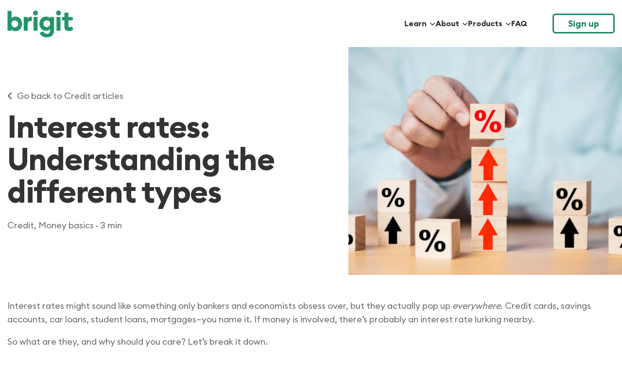

--- FILE ---
content_type: text/html; charset=UTF-8
request_url: https://www.hellobrigit.com/learn/what-are-interest-rates
body_size: 34574
content:
<script type="text/javascript">
		window.adaSettings = {
		   toggleCallback: (isDrawerOpen) => {
			 if (isDrawerOpen) {
			   window.analytics.track('Chatbot Opened', {category: 'Ada Chatbot'});
			   gtag('event', 'Chatbot Opened', {'category': 'Ada Chatbot', 'send_to': 'G-CSET0W6CY2' });
			 } else {
			   window.analytics.track('Chatbot Minimized', { 'category': 'Ada Chatbot', 'send_to': 'G-CSET0W6CY2'});
			   gtag('event', 'Chatbot Minimized', {'category': 'Ada Chatbot', 'send_to': 'G-CSET0W6CY2'});
			 }
		   },
		 };
	</script>
<!DOCTYPE html>
<html class="no-js" lang="en-US"> <!--<![endif]-->
    <head><meta charset="UTF-8"><script>if(navigator.userAgent.match(/MSIE|Internet Explorer/i)||navigator.userAgent.match(/Trident\/7\..*?rv:11/i)){var href=document.location.href;if(!href.match(/[?&]nowprocket/)){if(href.indexOf("?")==-1){if(href.indexOf("#")==-1){document.location.href=href+"?nowprocket=1"}else{document.location.href=href.replace("#","?nowprocket=1#")}}else{if(href.indexOf("#")==-1){document.location.href=href+"&nowprocket=1"}else{document.location.href=href.replace("#","&nowprocket=1#")}}}}</script><script>(()=>{class RocketLazyLoadScripts{constructor(){this.v="2.0.4",this.userEvents=["keydown","keyup","mousedown","mouseup","mousemove","mouseover","mouseout","touchmove","touchstart","touchend","touchcancel","wheel","click","dblclick","input"],this.attributeEvents=["onblur","onclick","oncontextmenu","ondblclick","onfocus","onmousedown","onmouseenter","onmouseleave","onmousemove","onmouseout","onmouseover","onmouseup","onmousewheel","onscroll","onsubmit"]}async t(){this.i(),this.o(),/iP(ad|hone)/.test(navigator.userAgent)&&this.h(),this.u(),this.l(this),this.m(),this.k(this),this.p(this),this._(),await Promise.all([this.R(),this.L()]),this.lastBreath=Date.now(),this.S(this),this.P(),this.D(),this.O(),this.M(),await this.C(this.delayedScripts.normal),await this.C(this.delayedScripts.defer),await this.C(this.delayedScripts.async),await this.T(),await this.F(),await this.j(),await this.A(),window.dispatchEvent(new Event("rocket-allScriptsLoaded")),this.everythingLoaded=!0,this.lastTouchEnd&&await new Promise(t=>setTimeout(t,500-Date.now()+this.lastTouchEnd)),this.I(),this.H(),this.U(),this.W()}i(){this.CSPIssue=sessionStorage.getItem("rocketCSPIssue"),document.addEventListener("securitypolicyviolation",t=>{this.CSPIssue||"script-src-elem"!==t.violatedDirective||"data"!==t.blockedURI||(this.CSPIssue=!0,sessionStorage.setItem("rocketCSPIssue",!0))},{isRocket:!0})}o(){window.addEventListener("pageshow",t=>{this.persisted=t.persisted,this.realWindowLoadedFired=!0},{isRocket:!0}),window.addEventListener("pagehide",()=>{this.onFirstUserAction=null},{isRocket:!0})}h(){let t;function e(e){t=e}window.addEventListener("touchstart",e,{isRocket:!0}),window.addEventListener("touchend",function i(o){o.changedTouches[0]&&t.changedTouches[0]&&Math.abs(o.changedTouches[0].pageX-t.changedTouches[0].pageX)<10&&Math.abs(o.changedTouches[0].pageY-t.changedTouches[0].pageY)<10&&o.timeStamp-t.timeStamp<200&&(window.removeEventListener("touchstart",e,{isRocket:!0}),window.removeEventListener("touchend",i,{isRocket:!0}),"INPUT"===o.target.tagName&&"text"===o.target.type||(o.target.dispatchEvent(new TouchEvent("touchend",{target:o.target,bubbles:!0})),o.target.dispatchEvent(new MouseEvent("mouseover",{target:o.target,bubbles:!0})),o.target.dispatchEvent(new PointerEvent("click",{target:o.target,bubbles:!0,cancelable:!0,detail:1,clientX:o.changedTouches[0].clientX,clientY:o.changedTouches[0].clientY})),event.preventDefault()))},{isRocket:!0})}q(t){this.userActionTriggered||("mousemove"!==t.type||this.firstMousemoveIgnored?"keyup"===t.type||"mouseover"===t.type||"mouseout"===t.type||(this.userActionTriggered=!0,this.onFirstUserAction&&this.onFirstUserAction()):this.firstMousemoveIgnored=!0),"click"===t.type&&t.preventDefault(),t.stopPropagation(),t.stopImmediatePropagation(),"touchstart"===this.lastEvent&&"touchend"===t.type&&(this.lastTouchEnd=Date.now()),"click"===t.type&&(this.lastTouchEnd=0),this.lastEvent=t.type,t.composedPath&&t.composedPath()[0].getRootNode()instanceof ShadowRoot&&(t.rocketTarget=t.composedPath()[0]),this.savedUserEvents.push(t)}u(){this.savedUserEvents=[],this.userEventHandler=this.q.bind(this),this.userEvents.forEach(t=>window.addEventListener(t,this.userEventHandler,{passive:!1,isRocket:!0})),document.addEventListener("visibilitychange",this.userEventHandler,{isRocket:!0})}U(){this.userEvents.forEach(t=>window.removeEventListener(t,this.userEventHandler,{passive:!1,isRocket:!0})),document.removeEventListener("visibilitychange",this.userEventHandler,{isRocket:!0}),this.savedUserEvents.forEach(t=>{(t.rocketTarget||t.target).dispatchEvent(new window[t.constructor.name](t.type,t))})}m(){const t="return false",e=Array.from(this.attributeEvents,t=>"data-rocket-"+t),i="["+this.attributeEvents.join("],[")+"]",o="[data-rocket-"+this.attributeEvents.join("],[data-rocket-")+"]",s=(e,i,o)=>{o&&o!==t&&(e.setAttribute("data-rocket-"+i,o),e["rocket"+i]=new Function("event",o),e.setAttribute(i,t))};new MutationObserver(t=>{for(const n of t)"attributes"===n.type&&(n.attributeName.startsWith("data-rocket-")||this.everythingLoaded?n.attributeName.startsWith("data-rocket-")&&this.everythingLoaded&&this.N(n.target,n.attributeName.substring(12)):s(n.target,n.attributeName,n.target.getAttribute(n.attributeName))),"childList"===n.type&&n.addedNodes.forEach(t=>{if(t.nodeType===Node.ELEMENT_NODE)if(this.everythingLoaded)for(const i of[t,...t.querySelectorAll(o)])for(const t of i.getAttributeNames())e.includes(t)&&this.N(i,t.substring(12));else for(const e of[t,...t.querySelectorAll(i)])for(const t of e.getAttributeNames())this.attributeEvents.includes(t)&&s(e,t,e.getAttribute(t))})}).observe(document,{subtree:!0,childList:!0,attributeFilter:[...this.attributeEvents,...e]})}I(){this.attributeEvents.forEach(t=>{document.querySelectorAll("[data-rocket-"+t+"]").forEach(e=>{this.N(e,t)})})}N(t,e){const i=t.getAttribute("data-rocket-"+e);i&&(t.setAttribute(e,i),t.removeAttribute("data-rocket-"+e))}k(t){Object.defineProperty(HTMLElement.prototype,"onclick",{get(){return this.rocketonclick||null},set(e){this.rocketonclick=e,this.setAttribute(t.everythingLoaded?"onclick":"data-rocket-onclick","this.rocketonclick(event)")}})}S(t){function e(e,i){let o=e[i];e[i]=null,Object.defineProperty(e,i,{get:()=>o,set(s){t.everythingLoaded?o=s:e["rocket"+i]=o=s}})}e(document,"onreadystatechange"),e(window,"onload"),e(window,"onpageshow");try{Object.defineProperty(document,"readyState",{get:()=>t.rocketReadyState,set(e){t.rocketReadyState=e},configurable:!0}),document.readyState="loading"}catch(t){console.log("WPRocket DJE readyState conflict, bypassing")}}l(t){this.originalAddEventListener=EventTarget.prototype.addEventListener,this.originalRemoveEventListener=EventTarget.prototype.removeEventListener,this.savedEventListeners=[],EventTarget.prototype.addEventListener=function(e,i,o){o&&o.isRocket||!t.B(e,this)&&!t.userEvents.includes(e)||t.B(e,this)&&!t.userActionTriggered||e.startsWith("rocket-")||t.everythingLoaded?t.originalAddEventListener.call(this,e,i,o):(t.savedEventListeners.push({target:this,remove:!1,type:e,func:i,options:o}),"mouseenter"!==e&&"mouseleave"!==e||t.originalAddEventListener.call(this,e,t.savedUserEvents.push,o))},EventTarget.prototype.removeEventListener=function(e,i,o){o&&o.isRocket||!t.B(e,this)&&!t.userEvents.includes(e)||t.B(e,this)&&!t.userActionTriggered||e.startsWith("rocket-")||t.everythingLoaded?t.originalRemoveEventListener.call(this,e,i,o):t.savedEventListeners.push({target:this,remove:!0,type:e,func:i,options:o})}}J(t,e){this.savedEventListeners=this.savedEventListeners.filter(i=>{let o=i.type,s=i.target||window;return e!==o||t!==s||(this.B(o,s)&&(i.type="rocket-"+o),this.$(i),!1)})}H(){EventTarget.prototype.addEventListener=this.originalAddEventListener,EventTarget.prototype.removeEventListener=this.originalRemoveEventListener,this.savedEventListeners.forEach(t=>this.$(t))}$(t){t.remove?this.originalRemoveEventListener.call(t.target,t.type,t.func,t.options):this.originalAddEventListener.call(t.target,t.type,t.func,t.options)}p(t){let e;function i(e){return t.everythingLoaded?e:e.split(" ").map(t=>"load"===t||t.startsWith("load.")?"rocket-jquery-load":t).join(" ")}function o(o){function s(e){const s=o.fn[e];o.fn[e]=o.fn.init.prototype[e]=function(){return this[0]===window&&t.userActionTriggered&&("string"==typeof arguments[0]||arguments[0]instanceof String?arguments[0]=i(arguments[0]):"object"==typeof arguments[0]&&Object.keys(arguments[0]).forEach(t=>{const e=arguments[0][t];delete arguments[0][t],arguments[0][i(t)]=e})),s.apply(this,arguments),this}}if(o&&o.fn&&!t.allJQueries.includes(o)){const e={DOMContentLoaded:[],"rocket-DOMContentLoaded":[]};for(const t in e)document.addEventListener(t,()=>{e[t].forEach(t=>t())},{isRocket:!0});o.fn.ready=o.fn.init.prototype.ready=function(i){function s(){parseInt(o.fn.jquery)>2?setTimeout(()=>i.bind(document)(o)):i.bind(document)(o)}return"function"==typeof i&&(t.realDomReadyFired?!t.userActionTriggered||t.fauxDomReadyFired?s():e["rocket-DOMContentLoaded"].push(s):e.DOMContentLoaded.push(s)),o([])},s("on"),s("one"),s("off"),t.allJQueries.push(o)}e=o}t.allJQueries=[],o(window.jQuery),Object.defineProperty(window,"jQuery",{get:()=>e,set(t){o(t)}})}P(){const t=new Map;document.write=document.writeln=function(e){const i=document.currentScript,o=document.createRange(),s=i.parentElement;let n=t.get(i);void 0===n&&(n=i.nextSibling,t.set(i,n));const c=document.createDocumentFragment();o.setStart(c,0),c.appendChild(o.createContextualFragment(e)),s.insertBefore(c,n)}}async R(){return new Promise(t=>{this.userActionTriggered?t():this.onFirstUserAction=t})}async L(){return new Promise(t=>{document.addEventListener("DOMContentLoaded",()=>{this.realDomReadyFired=!0,t()},{isRocket:!0})})}async j(){return this.realWindowLoadedFired?Promise.resolve():new Promise(t=>{window.addEventListener("load",t,{isRocket:!0})})}M(){this.pendingScripts=[];this.scriptsMutationObserver=new MutationObserver(t=>{for(const e of t)e.addedNodes.forEach(t=>{"SCRIPT"!==t.tagName||t.noModule||t.isWPRocket||this.pendingScripts.push({script:t,promise:new Promise(e=>{const i=()=>{const i=this.pendingScripts.findIndex(e=>e.script===t);i>=0&&this.pendingScripts.splice(i,1),e()};t.addEventListener("load",i,{isRocket:!0}),t.addEventListener("error",i,{isRocket:!0}),setTimeout(i,1e3)})})})}),this.scriptsMutationObserver.observe(document,{childList:!0,subtree:!0})}async F(){await this.X(),this.pendingScripts.length?(await this.pendingScripts[0].promise,await this.F()):this.scriptsMutationObserver.disconnect()}D(){this.delayedScripts={normal:[],async:[],defer:[]},document.querySelectorAll("script[type$=rocketlazyloadscript]").forEach(t=>{t.hasAttribute("data-rocket-src")?t.hasAttribute("async")&&!1!==t.async?this.delayedScripts.async.push(t):t.hasAttribute("defer")&&!1!==t.defer||"module"===t.getAttribute("data-rocket-type")?this.delayedScripts.defer.push(t):this.delayedScripts.normal.push(t):this.delayedScripts.normal.push(t)})}async _(){await this.L();let t=[];document.querySelectorAll("script[type$=rocketlazyloadscript][data-rocket-src]").forEach(e=>{let i=e.getAttribute("data-rocket-src");if(i&&!i.startsWith("data:")){i.startsWith("//")&&(i=location.protocol+i);try{const o=new URL(i).origin;o!==location.origin&&t.push({src:o,crossOrigin:e.crossOrigin||"module"===e.getAttribute("data-rocket-type")})}catch(t){}}}),t=[...new Map(t.map(t=>[JSON.stringify(t),t])).values()],this.Y(t,"preconnect")}async G(t){if(await this.K(),!0!==t.noModule||!("noModule"in HTMLScriptElement.prototype))return new Promise(e=>{let i;function o(){(i||t).setAttribute("data-rocket-status","executed"),e()}try{if(navigator.userAgent.includes("Firefox/")||""===navigator.vendor||this.CSPIssue)i=document.createElement("script"),[...t.attributes].forEach(t=>{let e=t.nodeName;"type"!==e&&("data-rocket-type"===e&&(e="type"),"data-rocket-src"===e&&(e="src"),i.setAttribute(e,t.nodeValue))}),t.text&&(i.text=t.text),t.nonce&&(i.nonce=t.nonce),i.hasAttribute("src")?(i.addEventListener("load",o,{isRocket:!0}),i.addEventListener("error",()=>{i.setAttribute("data-rocket-status","failed-network"),e()},{isRocket:!0}),setTimeout(()=>{i.isConnected||e()},1)):(i.text=t.text,o()),i.isWPRocket=!0,t.parentNode.replaceChild(i,t);else{const i=t.getAttribute("data-rocket-type"),s=t.getAttribute("data-rocket-src");i?(t.type=i,t.removeAttribute("data-rocket-type")):t.removeAttribute("type"),t.addEventListener("load",o,{isRocket:!0}),t.addEventListener("error",i=>{this.CSPIssue&&i.target.src.startsWith("data:")?(console.log("WPRocket: CSP fallback activated"),t.removeAttribute("src"),this.G(t).then(e)):(t.setAttribute("data-rocket-status","failed-network"),e())},{isRocket:!0}),s?(t.fetchPriority="high",t.removeAttribute("data-rocket-src"),t.src=s):t.src="data:text/javascript;base64,"+window.btoa(unescape(encodeURIComponent(t.text)))}}catch(i){t.setAttribute("data-rocket-status","failed-transform"),e()}});t.setAttribute("data-rocket-status","skipped")}async C(t){const e=t.shift();return e?(e.isConnected&&await this.G(e),this.C(t)):Promise.resolve()}O(){this.Y([...this.delayedScripts.normal,...this.delayedScripts.defer,...this.delayedScripts.async],"preload")}Y(t,e){this.trash=this.trash||[];let i=!0;var o=document.createDocumentFragment();t.forEach(t=>{const s=t.getAttribute&&t.getAttribute("data-rocket-src")||t.src;if(s&&!s.startsWith("data:")){const n=document.createElement("link");n.href=s,n.rel=e,"preconnect"!==e&&(n.as="script",n.fetchPriority=i?"high":"low"),t.getAttribute&&"module"===t.getAttribute("data-rocket-type")&&(n.crossOrigin=!0),t.crossOrigin&&(n.crossOrigin=t.crossOrigin),t.integrity&&(n.integrity=t.integrity),t.nonce&&(n.nonce=t.nonce),o.appendChild(n),this.trash.push(n),i=!1}}),document.head.appendChild(o)}W(){this.trash.forEach(t=>t.remove())}async T(){try{document.readyState="interactive"}catch(t){}this.fauxDomReadyFired=!0;try{await this.K(),this.J(document,"readystatechange"),document.dispatchEvent(new Event("rocket-readystatechange")),await this.K(),document.rocketonreadystatechange&&document.rocketonreadystatechange(),await this.K(),this.J(document,"DOMContentLoaded"),document.dispatchEvent(new Event("rocket-DOMContentLoaded")),await this.K(),this.J(window,"DOMContentLoaded"),window.dispatchEvent(new Event("rocket-DOMContentLoaded"))}catch(t){console.error(t)}}async A(){try{document.readyState="complete"}catch(t){}try{await this.K(),this.J(document,"readystatechange"),document.dispatchEvent(new Event("rocket-readystatechange")),await this.K(),document.rocketonreadystatechange&&document.rocketonreadystatechange(),await this.K(),this.J(window,"load"),window.dispatchEvent(new Event("rocket-load")),await this.K(),window.rocketonload&&window.rocketonload(),await this.K(),this.allJQueries.forEach(t=>t(window).trigger("rocket-jquery-load")),await this.K(),this.J(window,"pageshow");const t=new Event("rocket-pageshow");t.persisted=this.persisted,window.dispatchEvent(t),await this.K(),window.rocketonpageshow&&window.rocketonpageshow({persisted:this.persisted})}catch(t){console.error(t)}}async K(){Date.now()-this.lastBreath>45&&(await this.X(),this.lastBreath=Date.now())}async X(){return document.hidden?new Promise(t=>setTimeout(t)):new Promise(t=>requestAnimationFrame(t))}B(t,e){return e===document&&"readystatechange"===t||(e===document&&"DOMContentLoaded"===t||(e===window&&"DOMContentLoaded"===t||(e===window&&"load"===t||e===window&&"pageshow"===t)))}static run(){(new RocketLazyLoadScripts).t()}}RocketLazyLoadScripts.run()})();</script>
        <script data-minify="1" src="https://www.hellobrigit.com/wp-content/cache/min/1/wp-content/themes/brigit/assets/js/custom.js?ver=1768470350" data-rocket-defer defer></script>
        
        <meta name="viewport" content="width=device-width, initial-scale=1">
		<meta name='robots' content='index, follow, max-image-preview:large, max-snippet:-1, max-video-preview:-1' />

	<!-- This site is optimized with the Yoast SEO Premium plugin v26.7 (Yoast SEO v26.7) - https://yoast.com/wordpress/plugins/seo/ -->
	<title>Interest rates: Understanding the different types - Brigit Blog</title>
<link data-rocket-prefetch href="https://cdn-cookieyes.com" rel="dns-prefetch">
<style id="wpr-usedcss">img:is([sizes=auto i],[sizes^="auto," i]){contain-intrinsic-size:3000px 1500px}img.emoji{display:inline!important;border:none!important;box-shadow:none!important;height:1em!important;width:1em!important;margin:0 .07em!important;vertical-align:-.1em!important;background:0 0!important;padding:0!important}:where(.wp-block-button__link){border-radius:9999px;box-shadow:none;padding:calc(.667em + 2px) calc(1.333em + 2px);text-decoration:none}:root :where(.wp-block-button .wp-block-button__link.is-style-outline),:root :where(.wp-block-button.is-style-outline>.wp-block-button__link){border:2px solid;padding:.667em 1.333em}:root :where(.wp-block-button .wp-block-button__link.is-style-outline:not(.has-text-color)),:root :where(.wp-block-button.is-style-outline>.wp-block-button__link:not(.has-text-color)){color:currentColor}:root :where(.wp-block-button .wp-block-button__link.is-style-outline:not(.has-background)),:root :where(.wp-block-button.is-style-outline>.wp-block-button__link:not(.has-background)){background-color:initial;background-image:none}:where(.wp-block-calendar table:not(.has-background) th){background:#ddd}:where(.wp-block-columns){margin-bottom:1.75em}:where(.wp-block-columns.has-background){padding:1.25em 2.375em}:where(.wp-block-post-comments input[type=submit]){border:none}:where(.wp-block-cover-image:not(.has-text-color)),:where(.wp-block-cover:not(.has-text-color)){color:#fff}:where(.wp-block-cover-image.is-light:not(.has-text-color)),:where(.wp-block-cover.is-light:not(.has-text-color)){color:#000}:root :where(.wp-block-cover h1:not(.has-text-color)),:root :where(.wp-block-cover h2:not(.has-text-color)),:root :where(.wp-block-cover h3:not(.has-text-color)),:root :where(.wp-block-cover h4:not(.has-text-color)),:root :where(.wp-block-cover h5:not(.has-text-color)),:root :where(.wp-block-cover h6:not(.has-text-color)),:root :where(.wp-block-cover p:not(.has-text-color)){color:inherit}:where(.wp-block-file){margin-bottom:1.5em}:where(.wp-block-file__button){border-radius:2em;display:inline-block;padding:.5em 1em}:where(.wp-block-file__button):is(a):active,:where(.wp-block-file__button):is(a):focus,:where(.wp-block-file__button):is(a):hover,:where(.wp-block-file__button):is(a):visited{box-shadow:none;color:#fff;opacity:.85;text-decoration:none}:where(.wp-block-group.wp-block-group-is-layout-constrained){position:relative}:root :where(.wp-block-image.is-style-rounded img,.wp-block-image .is-style-rounded img){border-radius:9999px}:where(.wp-block-latest-comments:not([style*=line-height] .wp-block-latest-comments__comment)){line-height:1.1}:where(.wp-block-latest-comments:not([style*=line-height] .wp-block-latest-comments__comment-excerpt p)){line-height:1.8}:root :where(.wp-block-latest-posts.is-grid){padding:0}:root :where(.wp-block-latest-posts.wp-block-latest-posts__list){padding-left:0}ol,ul{box-sizing:border-box}:root :where(.wp-block-list.has-background){padding:1.25em 2.375em}:where(.wp-block-navigation.has-background .wp-block-navigation-item a:not(.wp-element-button)),:where(.wp-block-navigation.has-background .wp-block-navigation-submenu a:not(.wp-element-button)){padding:.5em 1em}:where(.wp-block-navigation .wp-block-navigation__submenu-container .wp-block-navigation-item a:not(.wp-element-button)),:where(.wp-block-navigation .wp-block-navigation__submenu-container .wp-block-navigation-submenu a:not(.wp-element-button)),:where(.wp-block-navigation .wp-block-navigation__submenu-container .wp-block-navigation-submenu button.wp-block-navigation-item__content),:where(.wp-block-navigation .wp-block-navigation__submenu-container .wp-block-pages-list__item button.wp-block-navigation-item__content){padding:.5em 1em}:root :where(p.has-background){padding:1.25em 2.375em}:where(p.has-text-color:not(.has-link-color)) a{color:inherit}:where(.wp-block-post-comments-form) input:not([type=submit]),:where(.wp-block-post-comments-form) textarea{border:1px solid #949494;font-family:inherit;font-size:1em}:where(.wp-block-post-comments-form) input:where(:not([type=submit]):not([type=checkbox])),:where(.wp-block-post-comments-form) textarea{padding:calc(.667em + 2px)}:where(.wp-block-post-excerpt){box-sizing:border-box;margin-bottom:var(--wp--style--block-gap);margin-top:var(--wp--style--block-gap)}:where(.wp-block-preformatted.has-background){padding:1.25em 2.375em}:where(.wp-block-search__button){border:1px solid #ccc;padding:6px 10px}:where(.wp-block-search__input){font-family:inherit;font-size:inherit;font-style:inherit;font-weight:inherit;letter-spacing:inherit;line-height:inherit;text-transform:inherit}:where(.wp-block-search__button-inside .wp-block-search__inside-wrapper){border:1px solid #949494;box-sizing:border-box;padding:4px}:where(.wp-block-search__button-inside .wp-block-search__inside-wrapper) .wp-block-search__input{border:none;border-radius:0;padding:0 4px}:where(.wp-block-search__button-inside .wp-block-search__inside-wrapper) .wp-block-search__input:focus{outline:0}:where(.wp-block-search__button-inside .wp-block-search__inside-wrapper) :where(.wp-block-search__button){padding:4px 8px}:root :where(.wp-block-separator.is-style-dots){height:auto;line-height:1;text-align:center}:root :where(.wp-block-separator.is-style-dots):before{color:currentColor;content:"···";font-family:serif;font-size:1.5em;letter-spacing:2em;padding-left:2em}:root :where(.wp-block-site-logo.is-style-rounded){border-radius:9999px}:where(.wp-block-social-links:not(.is-style-logos-only)) .wp-social-link{background-color:#f0f0f0;color:#444}:where(.wp-block-social-links:not(.is-style-logos-only)) .wp-social-link-amazon{background-color:#f90;color:#fff}:where(.wp-block-social-links:not(.is-style-logos-only)) .wp-social-link-bandcamp{background-color:#1ea0c3;color:#fff}:where(.wp-block-social-links:not(.is-style-logos-only)) .wp-social-link-behance{background-color:#0757fe;color:#fff}:where(.wp-block-social-links:not(.is-style-logos-only)) .wp-social-link-bluesky{background-color:#0a7aff;color:#fff}:where(.wp-block-social-links:not(.is-style-logos-only)) .wp-social-link-codepen{background-color:#1e1f26;color:#fff}:where(.wp-block-social-links:not(.is-style-logos-only)) .wp-social-link-deviantart{background-color:#02e49b;color:#fff}:where(.wp-block-social-links:not(.is-style-logos-only)) .wp-social-link-discord{background-color:#5865f2;color:#fff}:where(.wp-block-social-links:not(.is-style-logos-only)) .wp-social-link-dribbble{background-color:#e94c89;color:#fff}:where(.wp-block-social-links:not(.is-style-logos-only)) .wp-social-link-dropbox{background-color:#4280ff;color:#fff}:where(.wp-block-social-links:not(.is-style-logos-only)) .wp-social-link-etsy{background-color:#f45800;color:#fff}:where(.wp-block-social-links:not(.is-style-logos-only)) .wp-social-link-facebook{background-color:#0866ff;color:#fff}:where(.wp-block-social-links:not(.is-style-logos-only)) .wp-social-link-fivehundredpx{background-color:#000;color:#fff}:where(.wp-block-social-links:not(.is-style-logos-only)) .wp-social-link-flickr{background-color:#0461dd;color:#fff}:where(.wp-block-social-links:not(.is-style-logos-only)) .wp-social-link-foursquare{background-color:#e65678;color:#fff}:where(.wp-block-social-links:not(.is-style-logos-only)) .wp-social-link-github{background-color:#24292d;color:#fff}:where(.wp-block-social-links:not(.is-style-logos-only)) .wp-social-link-goodreads{background-color:#eceadd;color:#382110}:where(.wp-block-social-links:not(.is-style-logos-only)) .wp-social-link-google{background-color:#ea4434;color:#fff}:where(.wp-block-social-links:not(.is-style-logos-only)) .wp-social-link-gravatar{background-color:#1d4fc4;color:#fff}:where(.wp-block-social-links:not(.is-style-logos-only)) .wp-social-link-instagram{background-color:#f00075;color:#fff}:where(.wp-block-social-links:not(.is-style-logos-only)) .wp-social-link-lastfm{background-color:#e21b24;color:#fff}:where(.wp-block-social-links:not(.is-style-logos-only)) .wp-social-link-linkedin{background-color:#0d66c2;color:#fff}:where(.wp-block-social-links:not(.is-style-logos-only)) .wp-social-link-mastodon{background-color:#3288d4;color:#fff}:where(.wp-block-social-links:not(.is-style-logos-only)) .wp-social-link-medium{background-color:#000;color:#fff}:where(.wp-block-social-links:not(.is-style-logos-only)) .wp-social-link-meetup{background-color:#f6405f;color:#fff}:where(.wp-block-social-links:not(.is-style-logos-only)) .wp-social-link-patreon{background-color:#000;color:#fff}:where(.wp-block-social-links:not(.is-style-logos-only)) .wp-social-link-pinterest{background-color:#e60122;color:#fff}:where(.wp-block-social-links:not(.is-style-logos-only)) .wp-social-link-pocket{background-color:#ef4155;color:#fff}:where(.wp-block-social-links:not(.is-style-logos-only)) .wp-social-link-reddit{background-color:#ff4500;color:#fff}:where(.wp-block-social-links:not(.is-style-logos-only)) .wp-social-link-skype{background-color:#0478d7;color:#fff}:where(.wp-block-social-links:not(.is-style-logos-only)) .wp-social-link-snapchat{background-color:#fefc00;color:#fff;stroke:#000}:where(.wp-block-social-links:not(.is-style-logos-only)) .wp-social-link-soundcloud{background-color:#ff5600;color:#fff}:where(.wp-block-social-links:not(.is-style-logos-only)) .wp-social-link-spotify{background-color:#1bd760;color:#fff}:where(.wp-block-social-links:not(.is-style-logos-only)) .wp-social-link-telegram{background-color:#2aabee;color:#fff}:where(.wp-block-social-links:not(.is-style-logos-only)) .wp-social-link-threads{background-color:#000;color:#fff}:where(.wp-block-social-links:not(.is-style-logos-only)) .wp-social-link-tiktok{background-color:#000;color:#fff}:where(.wp-block-social-links:not(.is-style-logos-only)) .wp-social-link-tumblr{background-color:#011835;color:#fff}:where(.wp-block-social-links:not(.is-style-logos-only)) .wp-social-link-twitch{background-color:#6440a4;color:#fff}:where(.wp-block-social-links:not(.is-style-logos-only)) .wp-social-link-twitter{background-color:#1da1f2;color:#fff}:where(.wp-block-social-links:not(.is-style-logos-only)) .wp-social-link-vimeo{background-color:#1eb7ea;color:#fff}:where(.wp-block-social-links:not(.is-style-logos-only)) .wp-social-link-vk{background-color:#4680c2;color:#fff}:where(.wp-block-social-links:not(.is-style-logos-only)) .wp-social-link-wordpress{background-color:#3499cd;color:#fff}:where(.wp-block-social-links:not(.is-style-logos-only)) .wp-social-link-whatsapp{background-color:#25d366;color:#fff}:where(.wp-block-social-links:not(.is-style-logos-only)) .wp-social-link-x{background-color:#000;color:#fff}:where(.wp-block-social-links:not(.is-style-logos-only)) .wp-social-link-yelp{background-color:#d32422;color:#fff}:where(.wp-block-social-links:not(.is-style-logos-only)) .wp-social-link-youtube{background-color:red;color:#fff}:where(.wp-block-social-links.is-style-logos-only) .wp-social-link{background:0 0}:where(.wp-block-social-links.is-style-logos-only) .wp-social-link svg{height:1.25em;width:1.25em}:where(.wp-block-social-links.is-style-logos-only) .wp-social-link-amazon{color:#f90}:where(.wp-block-social-links.is-style-logos-only) .wp-social-link-bandcamp{color:#1ea0c3}:where(.wp-block-social-links.is-style-logos-only) .wp-social-link-behance{color:#0757fe}:where(.wp-block-social-links.is-style-logos-only) .wp-social-link-bluesky{color:#0a7aff}:where(.wp-block-social-links.is-style-logos-only) .wp-social-link-codepen{color:#1e1f26}:where(.wp-block-social-links.is-style-logos-only) .wp-social-link-deviantart{color:#02e49b}:where(.wp-block-social-links.is-style-logos-only) .wp-social-link-discord{color:#5865f2}:where(.wp-block-social-links.is-style-logos-only) .wp-social-link-dribbble{color:#e94c89}:where(.wp-block-social-links.is-style-logos-only) .wp-social-link-dropbox{color:#4280ff}:where(.wp-block-social-links.is-style-logos-only) .wp-social-link-etsy{color:#f45800}:where(.wp-block-social-links.is-style-logos-only) .wp-social-link-facebook{color:#0866ff}:where(.wp-block-social-links.is-style-logos-only) .wp-social-link-fivehundredpx{color:#000}:where(.wp-block-social-links.is-style-logos-only) .wp-social-link-flickr{color:#0461dd}:where(.wp-block-social-links.is-style-logos-only) .wp-social-link-foursquare{color:#e65678}:where(.wp-block-social-links.is-style-logos-only) .wp-social-link-github{color:#24292d}:where(.wp-block-social-links.is-style-logos-only) .wp-social-link-goodreads{color:#382110}:where(.wp-block-social-links.is-style-logos-only) .wp-social-link-google{color:#ea4434}:where(.wp-block-social-links.is-style-logos-only) .wp-social-link-gravatar{color:#1d4fc4}:where(.wp-block-social-links.is-style-logos-only) .wp-social-link-instagram{color:#f00075}:where(.wp-block-social-links.is-style-logos-only) .wp-social-link-lastfm{color:#e21b24}:where(.wp-block-social-links.is-style-logos-only) .wp-social-link-linkedin{color:#0d66c2}:where(.wp-block-social-links.is-style-logos-only) .wp-social-link-mastodon{color:#3288d4}:where(.wp-block-social-links.is-style-logos-only) .wp-social-link-medium{color:#000}:where(.wp-block-social-links.is-style-logos-only) .wp-social-link-meetup{color:#f6405f}:where(.wp-block-social-links.is-style-logos-only) .wp-social-link-patreon{color:#000}:where(.wp-block-social-links.is-style-logos-only) .wp-social-link-pinterest{color:#e60122}:where(.wp-block-social-links.is-style-logos-only) .wp-social-link-pocket{color:#ef4155}:where(.wp-block-social-links.is-style-logos-only) .wp-social-link-reddit{color:#ff4500}:where(.wp-block-social-links.is-style-logos-only) .wp-social-link-skype{color:#0478d7}:where(.wp-block-social-links.is-style-logos-only) .wp-social-link-snapchat{color:#fff;stroke:#000}:where(.wp-block-social-links.is-style-logos-only) .wp-social-link-soundcloud{color:#ff5600}:where(.wp-block-social-links.is-style-logos-only) .wp-social-link-spotify{color:#1bd760}:where(.wp-block-social-links.is-style-logos-only) .wp-social-link-telegram{color:#2aabee}:where(.wp-block-social-links.is-style-logos-only) .wp-social-link-threads{color:#000}:where(.wp-block-social-links.is-style-logos-only) .wp-social-link-tiktok{color:#000}:where(.wp-block-social-links.is-style-logos-only) .wp-social-link-tumblr{color:#011835}:where(.wp-block-social-links.is-style-logos-only) .wp-social-link-twitch{color:#6440a4}:where(.wp-block-social-links.is-style-logos-only) .wp-social-link-twitter{color:#1da1f2}:where(.wp-block-social-links.is-style-logos-only) .wp-social-link-vimeo{color:#1eb7ea}:where(.wp-block-social-links.is-style-logos-only) .wp-social-link-vk{color:#4680c2}:where(.wp-block-social-links.is-style-logos-only) .wp-social-link-whatsapp{color:#25d366}:where(.wp-block-social-links.is-style-logos-only) .wp-social-link-wordpress{color:#3499cd}:where(.wp-block-social-links.is-style-logos-only) .wp-social-link-x{color:#000}:where(.wp-block-social-links.is-style-logos-only) .wp-social-link-yelp{color:#d32422}:where(.wp-block-social-links.is-style-logos-only) .wp-social-link-youtube{color:red}:root :where(.wp-block-social-links .wp-social-link a){padding:.25em}:root :where(.wp-block-social-links.is-style-logos-only .wp-social-link a){padding:0}:root :where(.wp-block-social-links.is-style-pill-shape .wp-social-link a){padding-left:.6666666667em;padding-right:.6666666667em}.wp-block-spacer{clear:both}:root :where(.wp-block-tag-cloud.is-style-outline){display:flex;flex-wrap:wrap;gap:1ch}:root :where(.wp-block-tag-cloud.is-style-outline a){border:1px solid;font-size:unset!important;margin-right:0;padding:1ch 2ch;text-decoration:none!important}:root :where(.wp-block-table-of-contents){box-sizing:border-box}:where(.wp-block-term-description){box-sizing:border-box;margin-bottom:var(--wp--style--block-gap);margin-top:var(--wp--style--block-gap)}:where(pre.wp-block-verse){font-family:inherit}:root{--wp--preset--font-size--normal:16px;--wp--preset--font-size--huge:42px}html :where(.has-border-color){border-style:solid}html :where([style*=border-top-color]){border-top-style:solid}html :where([style*=border-right-color]){border-right-style:solid}html :where([style*=border-bottom-color]){border-bottom-style:solid}html :where([style*=border-left-color]){border-left-style:solid}html :where([style*=border-width]){border-style:solid}html :where([style*=border-top-width]){border-top-style:solid}html :where([style*=border-right-width]){border-right-style:solid}html :where([style*=border-bottom-width]){border-bottom-style:solid}html :where([style*=border-left-width]){border-left-style:solid}html :where(img[class*=wp-image-]){height:auto;max-width:100%}:where(figure){margin:0 0 1em}html :where(.is-position-sticky){--wp-admin--admin-bar--position-offset:var(--wp-admin--admin-bar--height,0px)}:root{--wp--preset--aspect-ratio--square:1;--wp--preset--aspect-ratio--4-3:4/3;--wp--preset--aspect-ratio--3-4:3/4;--wp--preset--aspect-ratio--3-2:3/2;--wp--preset--aspect-ratio--2-3:2/3;--wp--preset--aspect-ratio--16-9:16/9;--wp--preset--aspect-ratio--9-16:9/16;--wp--preset--color--black:#000000;--wp--preset--color--cyan-bluish-gray:#abb8c3;--wp--preset--color--white:#ffffff;--wp--preset--color--pale-pink:#f78da7;--wp--preset--color--vivid-red:#cf2e2e;--wp--preset--color--luminous-vivid-orange:#ff6900;--wp--preset--color--luminous-vivid-amber:#fcb900;--wp--preset--color--light-green-cyan:#7bdcb5;--wp--preset--color--vivid-green-cyan:#00d084;--wp--preset--color--pale-cyan-blue:#8ed1fc;--wp--preset--color--vivid-cyan-blue:#0693e3;--wp--preset--color--vivid-purple:#9b51e0;--wp--preset--gradient--vivid-cyan-blue-to-vivid-purple:linear-gradient(135deg,rgba(6, 147, 227, 1) 0%,rgb(155, 81, 224) 100%);--wp--preset--gradient--light-green-cyan-to-vivid-green-cyan:linear-gradient(135deg,rgb(122, 220, 180) 0%,rgb(0, 208, 130) 100%);--wp--preset--gradient--luminous-vivid-amber-to-luminous-vivid-orange:linear-gradient(135deg,rgba(252, 185, 0, 1) 0%,rgba(255, 105, 0, 1) 100%);--wp--preset--gradient--luminous-vivid-orange-to-vivid-red:linear-gradient(135deg,rgba(255, 105, 0, 1) 0%,rgb(207, 46, 46) 100%);--wp--preset--gradient--very-light-gray-to-cyan-bluish-gray:linear-gradient(135deg,rgb(238, 238, 238) 0%,rgb(169, 184, 195) 100%);--wp--preset--gradient--cool-to-warm-spectrum:linear-gradient(135deg,rgb(74, 234, 220) 0%,rgb(151, 120, 209) 20%,rgb(207, 42, 186) 40%,rgb(238, 44, 130) 60%,rgb(251, 105, 98) 80%,rgb(254, 248, 76) 100%);--wp--preset--gradient--blush-light-purple:linear-gradient(135deg,rgb(255, 206, 236) 0%,rgb(152, 150, 240) 100%);--wp--preset--gradient--blush-bordeaux:linear-gradient(135deg,rgb(254, 205, 165) 0%,rgb(254, 45, 45) 50%,rgb(107, 0, 62) 100%);--wp--preset--gradient--luminous-dusk:linear-gradient(135deg,rgb(255, 203, 112) 0%,rgb(199, 81, 192) 50%,rgb(65, 88, 208) 100%);--wp--preset--gradient--pale-ocean:linear-gradient(135deg,rgb(255, 245, 203) 0%,rgb(182, 227, 212) 50%,rgb(51, 167, 181) 100%);--wp--preset--gradient--electric-grass:linear-gradient(135deg,rgb(202, 248, 128) 0%,rgb(113, 206, 126) 100%);--wp--preset--gradient--midnight:linear-gradient(135deg,rgb(2, 3, 129) 0%,rgb(40, 116, 252) 100%);--wp--preset--font-size--small:13px;--wp--preset--font-size--medium:20px;--wp--preset--font-size--large:36px;--wp--preset--font-size--x-large:42px;--wp--preset--spacing--20:0.44rem;--wp--preset--spacing--30:0.67rem;--wp--preset--spacing--40:1rem;--wp--preset--spacing--50:1.5rem;--wp--preset--spacing--60:2.25rem;--wp--preset--spacing--70:3.38rem;--wp--preset--spacing--80:5.06rem;--wp--preset--shadow--natural:6px 6px 9px rgba(0, 0, 0, .2);--wp--preset--shadow--deep:12px 12px 50px rgba(0, 0, 0, .4);--wp--preset--shadow--sharp:6px 6px 0px rgba(0, 0, 0, .2);--wp--preset--shadow--outlined:6px 6px 0px -3px rgba(255, 255, 255, 1),6px 6px rgba(0, 0, 0, 1);--wp--preset--shadow--crisp:6px 6px 0px rgba(0, 0, 0, 1)}:where(.is-layout-flex){gap:.5em}:where(.is-layout-grid){gap:.5em}:where(.wp-block-post-template.is-layout-flex){gap:1.25em}:where(.wp-block-post-template.is-layout-grid){gap:1.25em}:where(.wp-block-columns.is-layout-flex){gap:2em}:where(.wp-block-columns.is-layout-grid){gap:2em}:root :where(.wp-block-pullquote){font-size:1.5em;line-height:1.6}html{--c-green:#24956a;--c-light-green:#27d682;--c-blue:#3c6cd3;--c-light-blue:#00aeff;--c-red:#a73440;--c-light-red:#f53758;--c-yellow:#f5a724;--c-light-yellow:#f1c732;--c-light:#ffffff;--c-dark:#333333;--c-gray:#696969;--c-gray-300:#b3b3b3;--c-gray-200:#ebebeb;--c-gray-100:#f5f5f5;--c-purple:#722dcc;--c-light-purple:#b574ff;--c-pink:#fc3cd0;--c-orange:#f99c24;--c-yellow-100:#ffe337;--c-new-primary:#208660;--t-primary-font-family:"Euclid Circular B",sans-serif}html{overflow-x:hidden;margin-top:0!important}body{min-height:100vh;position:relative;scroll-behavior:smooth;font-weight:400;font-size:16px;line-height:180%;color:var(--c-gray);font-family:var(--t-primary-font-family)}@media screen and (max-width:1024px){body{font-size:14px}}*{margin:0;padding:0;outline:0!important;-webkit-font-smoothing:antialiased}.container{-webkit-box-sizing:border-box;box-sizing:border-box;width:100%!important;max-width:1170px!important;padding:0 15px;margin:0 auto}h1,h2,h3{font-weight:700}h1{font-size:56px;line-height:62px;letter-spacing:-.02em}@media screen and (max-width:1024px){h1{font-size:30px;line-height:33px}}h2{font-size:40px;line-height:51px;letter-spacing:-.02em}@media screen and (max-width:1024px){h2{font-size:28px;line-height:31px}}h3{font-size:24px;line-height:30px;letter-spacing:-.02em}h4{font-weight:600;font-size:22px;line-height:28px;letter-spacing:-.02em}.bold-large-text{font-weight:700;font-size:18px;line-height:32px}.text{font-size:16px;line-height:29px}@media screen and (max-width:1024px){h3{font-size:22px;line-height:24px}h4{font-size:20px;line-height:22px}.text{font-size:14px}}.print-text{font-weight:300;font-size:12px;line-height:15px;letter-spacing:.03em}.link{font-weight:700;font-size:16px;line-height:29px}.btn{text-align:center;font-weight:700;font-size:18px;line-height:23px;padding:16px 45px;letter-spacing:0;border:1px solid transparent;text-decoration:none!important;border-radius:6px;-webkit-transition:.3s;-o-transition:.3s;transition:all .3s ease;cursor:pointer}@media screen and (max-width:767px){.btn{padding:12px 36.5px;font-size:14px;line-height:18px}}.btn-light-green{color:var(--c-light);background:var(--c-light-green)}.btn-light-green:hover{color:var(--c-light)}.btn-light-green:active,.btn-light-green:focus{color:var(--c-light);-webkit-box-shadow:0 0 0 .2rem rgba(130,138,145,.5);box-shadow:0 0 0 .2rem rgba(130,138,145,.5)}.btn-green{color:var(--c-light);background:#208660}.btn-green:hover{color:var(--c-light)}.btn-green:active,.btn-green:focus{color:var(--c-light);-webkit-box-shadow:0 0 0 .2rem rgba(130,138,145,.5);box-shadow:0 0 0 .2rem rgba(130,138,145,.5)}.btn-white{color:#208660;background:var(--c-light);border-width:3px;border-color:#208660}.btn-white:hover{color:#208660}.btn-white:active,.btn-white:focus{color:#208660}input:not([type=submit]){width:100%;height:38px;font-size:16px;line-height:180%;padding:6px 12px;background-color:var(--c-light);border:1px solid #ced4da;border-radius:5px;-webkit-transition:border-color .15s ease-in-out,-webkit-box-shadow .15s ease-in-out;transition:border-color .15s ease-in-out,-webkit-box-shadow .15s ease-in-out;-o-transition:border-color .15s ease-in-out,box-shadow .15s ease-in-out;transition:border-color .15s ease-in-out,box-shadow .15s ease-in-out;transition:border-color .15s ease-in-out,box-shadow .15s ease-in-out,-webkit-box-shadow .15s ease-in-out}input:not([type=submit])::-webkit-input-placeholder{color:var(--c-gray)}input:not([type=submit])::-moz-placeholder{color:var(--c-gray)}input:not([type=submit])::-ms-input-placeholder{color:var(--c-gray)}input:not([type=submit])::placeholder{color:var(--c-gray)}input:not([type=submit]):focus{color:var(--c-dark);background-color:var(--c-light);border-color:var(--c-light-blue);outline:0;-webkit-box-shadow:0 0 0 .2rem rgba(0,123,255,.25);box-shadow:0 0 0 .2rem rgba(0,123,255,.25)}span.green{color:#208660!important}.no-scroll{overflow:hidden}p a:not([role=button]){color:inherit!important;outline:0;text-decoration:none!important;-webkit-transition:.3s;-o-transition:.3s;transition:all .3s ease}p a:not([role=button]):focus,p a:not([role=button]):hover{text-decoration:underline!important}a{outline:0;text-decoration:none;-webkit-transition:.3s;-o-transition:.3s;transition:all .3s ease}a:focus,a:hover{text-decoration:underline}span a{outline:0;color:inherit}span a:focus,span a:hover{text-decoration:underline!important}span#open-chatbot-button{cursor:pointer}span#open-chatbot-button:hover{text-decoration:underline!important}strong{font-weight:700}h1,h2,h3,h4{margin:0}img{max-width:100%;height:auto}ol,ul{list-style-position:inside}.skip-link{position:absolute;top:-40px;left:10px;background-color:#24956a;color:#fff;padding:5px 10px;z-index:9999;text-decoration:none}.skip-link:focus{top:0;text-decoration:underline!important;width:8%}.footerh2{font-weight:700!important;font-size:18px!important;line-height:32px!important}.footersocialUl{list-style:none!important}footer a:focus-visible{outline:#fff solid 2px!important;outline-offset:2px!important}.play:focus-visible{border:2px solid #000!important}#learn_menu:focus-visible{outline:#000 solid 2px!important;outline-offset:2px!important}.cust_page_links{display:-webkit-inline-box;display:-ms-inline-flexbox;display:inline-flex;list-style:none}ul.menuExpand{left:0!important;opacity:1!important;visibility:visible!important}.brigit-header .brigit-header--menu-wrapper ul.header--menu>li.menu-item-has-children:focus-within::after{opacity:1;-webkit-transform:rotate(180deg) translateY(-2px);-ms-transform:rotate(180deg) translateY(-2px);transform:rotate(180deg) translateY(-2px)}#menu-header__new a:focus-visible{color:#24956a}.heateor_sss_sharing_ul ul{display:-webkit-box!important;display:-ms-flexbox!important;display:flex!important}.heateor_sss_sharing_ul ul li{list-style-type:none!important}*{-webkit-box-sizing:border-box;box-sizing:border-box}@media screen and (min-width:1200px){.brigit-post .container,header .container{max-width:1580px!important}}@media screen and (min-width:1420px){header.brigit-header--wrap .container{padding:0 10px!important}.brigit-post .container{padding:0 30px!important}}.brigit-post .post-banner{position:relative;display:-webkit-box;display:-ms-flexbox;display:flex;-webkit-box-align:center;-ms-flex-align:center;align-items:center;overflow:hidden}.brigit-post .post-banner__content{display:-webkit-box;display:-ms-flexbox;display:flex;-webkit-box-pack:justify;-ms-flex-pack:justify;justify-content:space-between;-webkit-box-align:center;-ms-flex-align:center;align-items:center;z-index:2}.brigit-post .post-banner__content.has-thumbnail{min-height:470px}@media screen and (min-width:1901px){.brigit-post .post-banner__content.has-thumbnail{min-height:520px}}@media screen and (min-width:2200px){.brigit-post .post-banner__content.has-thumbnail{min-height:540px}}@media screen and (max-width:991px){.brigit-post .post-banner__content.has-thumbnail{min-height:auto}.brigit-post .post-banner__content{-webkit-box-orient:vertical;-webkit-box-direction:normal;-ms-flex-direction:column;flex-direction:column;padding:0}}.brigit-post .post-banner__content .post-banner__main{-webkit-box-flex:1;-ms-flex:1;flex:1;padding:65px 20px 65px 50px;max-width:55%}@media screen and (min-width:1901px){.brigit-post .post-banner__content .post-banner__main{padding-right:45px}}@media screen and (max-width:1300px){.brigit-post .post-banner__content .post-banner__main{padding-left:0}}@media screen and (max-width:991px){.brigit-post .post-banner__content .post-banner__main{padding:20px 15px;max-width:100%;width:100%}}.brigit-post .post-banner__content .post-banner__main .post-banner__link{font-weight:400;font-size:18px;color:var(--c-gray,#696969);line-height:100%;display:-webkit-inline-box;display:-ms-inline-flexbox;display:inline-flex;-webkit-box-align:center;-ms-flex-align:center;align-items:center;margin:0 0 20px;text-decoration:none;-webkit-transition:color .3s;-o-transition:color .3s;transition:color .3s ease}@media screen and (max-width:767px){.footerh2{margin-bottom:10px;font-size:22px!important;line-height:24px!important;letter-spacing:-.02em}.brigit-post .post-banner__content .post-banner__main .post-banner__link{font-size:16px;margin-bottom:16px}}@media screen and (max-width:500px){.brigit-post .post-banner__content .post-banner__main .post-banner__link{font-size:12px}}.brigit-post .post-banner__content .post-banner__main .post-banner__link svg{max-width:10px;height:auto;margin-right:10px}.brigit-post .post-banner__content .post-banner__main .post-banner__link svg path{-webkit-transition:stroke .3s;-o-transition:stroke .3s;transition:stroke .3s ease}.brigit-post .post-banner__content .post-banner__main .post-banner__link:hover{color:var(--c-new-primary,#208660)}.brigit-post .post-banner__content .post-banner__main .post-banner__link:hover svg path{stroke:var(--c-new-primary,#208660)}.brigit-post .post-banner__content .post-banner__main .post-banner__title{color:#333;font-size:64px;font-weight:700;line-height:106.5%;letter-spacing:-.02em;margin:0 0 28px}@media screen and (max-width:1024px){.brigit-post .post-banner__content .post-banner__main .post-banner__title{font-size:54px;line-height:110%;margin-bottom:24px}}@media screen and (max-width:767px){.brigit-post .post-banner__content .post-banner__main .post-banner__title{font-size:30px;margin-bottom:18px}}.brigit-post .post-banner__content .post-banner__main .post-banner__cat{color:var(--c-gray,#696969);margin:0}.brigit-post .post-banner__content .post-banner__img{position:absolute;right:0;top:0;height:100%;width:44vw;overflow:hidden;z-index:1;min-height:460px}@media screen and (min-width:1901px){.brigit-post .post-banner__content .post-banner__img{width:46vw}}.brigit-post .post-banner__content .post-banner__img img,.brigit-post .post-banner__content .post-banner__img picture{width:100%;height:100%;-o-object-fit:cover;object-fit:cover}.brigit-post .post-banner__content .post-banner__img img img,.brigit-post .post-banner__content .post-banner__img picture img{width:100%;height:100%;-o-object-fit:cover;object-fit:cover}@media screen and (max-width:991px){.brigit-post .post-banner__content .post-banner__img{position:relative;width:100%;height:auto;min-height:auto;padding-top:60%}.brigit-post .post-banner__content .post-banner__img img,.brigit-post .post-banner__content .post-banner__img picture{position:absolute;top:0;left:0}}.brigit-post .post-banner .banner-text{font-weight:400;font-size:18px;line-height:100%;letter-spacing:0}@media screen and (max-width:767px){.brigit-post .post-banner .banner-text{font-size:16px}}.brigit-post .post-content{max-width:1160px;width:100%;padding:50px 0 100px 50px}@media screen and (max-width:1300px){.brigit-post .post-content{padding-left:0;max-width:100%}}@media screen and (max-width:1024px){.brigit-post .post-content{padding-bottom:80px}}.brigit-post .post-content__inner h1,.brigit-post .post-content__inner h2,.brigit-post .post-content__inner h3,.brigit-post .post-content__inner h4{color:var(--c-dark,#333)}.brigit-post .post-content__inner h1,.brigit-post .post-content__inner h2{margin:24px 0 20px}@media screen and (max-width:767px){.brigit-post .post-content{padding-bottom:40px;padding-top:36px}.brigit-post .post-content__inner h1,.brigit-post .post-content__inner h2{margin:24px 0 10px}}.brigit-post .post-content__inner h3,.brigit-post .post-content__inner h4{margin:20px 0}.brigit-post .post-content__inner ol,.brigit-post .post-content__inner p,.brigit-post .post-content__inner ul{font-size:18px;line-height:160%;letter-spacing:0}@media screen and (max-width:767px){.brigit-post .post-content__inner h3,.brigit-post .post-content__inner h4{margin:24px 0 10px}.brigit-post .post-content__inner ol,.brigit-post .post-content__inner p,.brigit-post .post-content__inner ul{font-size:14px}}.brigit-post .post-content__inner ol a,.brigit-post .post-content__inner p a,.brigit-post .post-content__inner ul a{color:var(--c-new-primary,#208660)!important;text-decoration:underline!important}.brigit-post .post-content__inner ol a:hover,.brigit-post .post-content__inner p a:hover,.brigit-post .post-content__inner ul a:hover{color:var(--c-gray,#696969)!important;text-decoration:none!important}.brigit-post .post-content__inner ol li{font-size:16px;line-height:32px}.brigit-post .post-content__inner ul{list-style-position:outside;overflow-wrap:break-word;margin:0 0 10px;padding-left:40px}.brigit-post .post-content__inner ul li{font-size:16px;line-height:32px;font-weight:400}.brigit-post .post-content__inner p{margin:0 0 18px}.brigit-post .post-content__inner img,.brigit-post .post-content__inner picture{border-radius:16px}.brigit-post .post-content__inner img img,.brigit-post .post-content__inner picture img{border-radius:0}.brigit-post .post-content__inner>:first-child{margin-top:0!important}.brigit-post .post-content__inner>:last-child{margin-bottom:0!important}.brigit-post .post-related{padding:0 0 120px}@media screen and (max-width:1024px){.brigit-post .post-related{margin-bottom:40px;padding:0 0 8px}}@media screen and (max-width:767px){.brigit-post .post-content__inner ul{padding-left:20px}.brigit-post .post-related{padding:0 0 50px}}.brigit-post .post-related__title{color:#333;margin:0 0 50px}@media screen and (max-width:1024px){.brigit-post .post-related__title{margin-bottom:40px}}@media screen and (max-width:860px){.brigit-post .post-related .container{padding-right:0}.brigit-post .post-related__title{padding-right:15px}}@media screen and (max-width:767px){.brigit-post .post-related__title{margin-bottom:30px}}@media screen and (max-width:600px){html :where(.is-position-sticky){--wp-admin--admin-bar--position-offset:0px}.brigit-post .post-related__title{font-size:24px}}@media screen and (max-width:420px){.brigit-post .post-related__title{font-size:20px;margin-bottom:24px}}.brigit-post .post-related__posts{display:grid;grid-template-columns:repeat(3,1fr);gap:40px;list-style:none;padding:0;margin:0}@media screen and (min-width:1200px){.brigit-post .post-related__posts{gap:60px}}@media screen and (max-width:1024px){.brigit-post .post-related__posts{gap:24px}}@media screen and (max-width:860px){.brigit-post .post-related__posts{gap:20px;overflow-x:auto;white-space:nowrap;-ms-overflow-style:none;scrollbar-width:none}.brigit-post .post-related__posts .post-related__item{vertical-align:top;white-space:normal;min-width:calc(100vw / 2.5)}}@media screen and (max-width:600px){.brigit-post .post-related__posts{gap:14px}.brigit-post .post-related__posts .post-related__item{min-width:calc(100vw / 2 - 28px)}}@media screen and (max-width:390px){.brigit-post .post-related__title{font-size:18px}.brigit-post .post-related__posts .post-related__item{min-width:calc(100vw / 2 - 24px)}}.brigit-post .post-related__posts .post-related__item{margin:0;padding:0}.brigit-post .post-related__posts .post-related__item .post-related__img{position:relative;display:block;padding-top:60%;border-radius:16px;overflow:hidden;margin-bottom:28px}@media screen and (max-width:1199px){.brigit-post .post-related__posts .post-related__item .post-related__img{margin-bottom:20px}.sidebar-open{position:relative}.sidebar-open span.body-overlay{opacity:1;visibility:visible}}@media screen and (max-width:767px){.brigit-post .post-related__posts .post-related__item .post-related__img{margin-bottom:12px;border-radius:8px}.brigit-post .post-related__posts .post-related__item .post-related__title{font-size:18px;line-height:22px}}@media screen and (max-width:600px){.brigit-post .post-related__posts .post-related__item .post-related__img{padding-top:70%}}.brigit-post .post-related__posts .post-related__item .post-related__img:hover img,.brigit-post .post-related__posts .post-related__item .post-related__img:hover picture{-webkit-filter:brightness(.75);filter:brightness(.75)}.brigit-post .post-related__posts .post-related__item .post-related__img img,.brigit-post .post-related__posts .post-related__item .post-related__img picture{display:block;position:absolute;top:0;left:0;max-width:100%;width:100%;height:100%;-o-object-fit:cover;object-fit:cover;-webkit-transition:-webkit-filter .3s;transition:-webkit-filter .3s ease;-o-transition:filter .3s;transition:filter .3s ease;transition:filter .3s ease,-webkit-filter .3s ease;will-change:filter}.brigit-post .post-related__posts .post-related__item .post-related__img img img,.brigit-post .post-related__posts .post-related__item .post-related__img picture img{width:100%;height:100%;-o-object-fit:cover;object-fit:cover}.brigit-post .post-related__posts .post-related__item .post-related__title{color:var(--c-dark,#333);margin:0}@media screen and (max-width:500px){.brigit-post .post-banner .banner-text{font-size:12px}.brigit-post .post-related__posts .post-related__item .post-related__title{font-size:14px;line-height:18px}}.brigit-post .post-related__posts .post-related__item .post-related__title a{color:var(--c-dark,#333);text-decoration:none!important;-webkit-transition:color .3s;-o-transition:color .3s;transition:color .3s ease}.brigit-post .post-related__posts .post-related__item .post-related__title a:hover{color:var(--c-new-primary,#208660)}.brigit-post .post-categories{padding:80px 0 100px;background-color:#edf6f1}.brigit-post .post-categories__title{color:var(--c-dark,#333);text-align:center;margin-bottom:40px}@media screen and (max-width:1024px){.brigit-post .post-categories__title{margin-bottom:30px}}@media screen and (max-width:767px){.brigit-post .post-categories__title{margin-bottom:20px}}.brigit-post .post-categories__list{display:grid;grid-template-columns:repeat(4,1fr);max-width:1140px;width:100%;gap:40px 30px;margin:0 auto}.brigit-post .post-categories__list .post-categories__item{display:-webkit-box;display:-ms-flexbox;display:flex;-webkit-box-orient:vertical;-webkit-box-direction:normal;-ms-flex-direction:column;flex-direction:column;-webkit-box-pack:center;-ms-flex-pack:center;justify-content:center;-webkit-box-align:center;-ms-flex-align:center;align-items:center;text-align:center;background-color:var(--c-light,#fff);padding:20px;min-height:170px;-webkit-box-shadow:0 7px 6px rgba(0,0,0,.1);box-shadow:0 7px 6px rgba(0,0,0,.1);text-decoration:none!important;border-radius:12px;-webkit-transition:-webkit-box-shadow .3s;transition:-webkit-box-shadow .3s ease;-o-transition:box-shadow .3s;transition:box-shadow .3s ease;transition:box-shadow .3s ease,-webkit-box-shadow .3s ease}@media screen and (max-width:1024px){.brigit-post .post-categories__list{gap:24px}.brigit-post .post-categories__list .post-categories__item{min-height:auto}}@media screen and (max-width:767px){.brigit-post .post-categories__list{grid-template-columns:repeat(2,1fr);gap:18px;max-width:460px}.brigit-post .post-categories__list .post-categories__item{padding:14px;min-height:100px}}.brigit-post .post-categories__list .post-categories__item:hover{-webkit-box-shadow:0 8px 8px rgba(0,0,0,.3);box-shadow:0 8px 8px rgba(0,0,0,.3)}.brigit-post .post-categories__list .post-categories__item:hover img{-webkit-transform:scale(1.05);-ms-transform:scale(1.05);transform:scale(1.05)}.brigit-post .post-categories__list .post-categories__item:hover h4{color:var(--c-new-primary,#208660)}.brigit-post .post-categories__list .post-categories__item img{width:50px;height:50px;-o-object-fit:contain;object-fit:contain;width:100%;margin-bottom:16px;-webkit-transition:-webkit-transform .3s;transition:-webkit-transform .3s ease;-o-transition:transform .3s;transition:transform .3s ease;transition:transform .3s ease,-webkit-transform .3s ease}.brigit-post .post-categories__list .post-categories__item h4{color:var(--c-dark,#333);-webkit-transition:color .3s;-o-transition:color .3s;transition:color .3s ease}.brigit-post .post-cta__content{display:-webkit-box;display:-ms-flexbox;display:flex;-webkit-box-orient:vertical;-webkit-box-direction:normal;-ms-flex-direction:column;flex-direction:column;gap:32px;padding:95px 0}.brigit-post .post-cta__content .post-cta__title{text-align:center;margin:0 auto;max-width:650px;font-weight:700;font-size:28px;line-height:36px;letter-spacing:-.02em;color:#333}@media screen and (max-width:767px){.brigit-post .post-cta__content{padding:70px 0}.brigit-post .post-cta__content .post-cta__title{max-width:510px;font-size:22px;line-height:28px}}.brigit-post .post-cta__content .post-cta__link{margin:0 auto}.brigit-post .app-bar{position:fixed;bottom:0;width:100%;background-color:rgba(51,51,51,.98);color:#fff;z-index:1111;min-width:100%;max-width:100%;padding:30px}@media screen and (min-width:1280px){.brigit-post .app-bar{display:none!important}}.brigit-post .app-bar__content{display:-webkit-box;display:-ms-flexbox;display:flex;-webkit-box-pack:justify;-ms-flex-pack:justify;justify-content:space-between;-webkit-box-align:center;-ms-flex-align:center;align-items:center}.brigit-post .app-bar__content .app-bar__left{display:-webkit-box;display:-ms-flexbox;display:flex;-webkit-box-align:center;-ms-flex-align:center;align-items:center;padding-right:10px}.brigit-post .app-bar__content .app-bar__left img,.brigit-post .app-bar__content .app-bar__left picture{display:block;border-radius:6px;-ms-flex-negative:0;flex-shrink:0;max-width:32px;max-height:32px;margin-right:12px}@media screen and (min-width:440px){.brigit-post .app-bar__content .app-bar__left img,.brigit-post .app-bar__content .app-bar__left picture{width:42px;height:42px;max-width:42px;max-height:42px}}.brigit-post .app-bar__content .app-bar__left img img,.brigit-post .app-bar__content .app-bar__left picture img{width:100%;height:100%;-o-object-fit:cover;object-fit:cover}.brigit-post .app-bar__content .app-bar__left .app-bar__title{display:block;font-weight:700;font-size:16px;line-height:140%;letter-spacing:0;margin:0}.brigit-post .app-bar__content .app-bar__left .app-bar__subtitle{display:block;font-weight:400;font-size:14px;line-height:120%;letter-spacing:0;margin:0}.brigit-post .app-bar__content .app-bar__right{-ms-flex-negative:0;flex-shrink:0}.brigit-post .app-bar__content .app-bar__right a{display:inline-block;text-decoration:none!important;border-radius:6px;font-weight:700;font-size:14px;line-height:18px;color:var(--c-light);background:#208660;padding:12px 20px;min-height:34px}.brigit-post .app-bar__close{position:absolute;top:8px;right:8px;display:-webkit-inline-box;display:-ms-inline-flexbox;display:inline-flex;-webkit-box-align:center;-ms-flex-align:center;align-items:center;-webkit-box-pack:center;-ms-flex-pack:center;justify-content:center;width:14px;height:14px}@media screen and (max-width:420px){.brigit-post .post-cta__content .post-cta__title{max-width:270px}.brigit-post .post-cta__content .post-cta__link{max-width:calc(100% - 40px);width:100%}.brigit-post .app-bar{padding:25px 12px}.brigit-post .app-bar__content .app-bar__right{margin-top:auto}.brigit-post .app-bar__content .app-bar__right a{font-size:10px;padding:8px 14px}.brigit-post .app-bar__close{top:6px;right:6px}}.brigit-post .app-bar__close svg{max-width:12px;height:auto}.brigit-post h2{font-size:40px;line-height:51px;letter-spacing:-.02em}@media screen and (max-width:1024px){.brigit-post h2{font-size:28px;line-height:31px}}.brigit-post h3{font-size:24px;line-height:30px;letter-spacing:-.02em}@media screen and (max-width:1024px){.brigit-post h3{font-size:22px;line-height:24px}}.brigit-post h4{font-weight:600;font-size:22px;line-height:28px;letter-spacing:-.02em}@font-face{font-family:'Euclid Circular B';src:url(https://www.hellobrigit.com/wp-content/themes/brigit/assets/fonts/EuclidCircularB-Bold.woff) format("woff"),url(https://www.hellobrigit.com/wp-content/themes/brigit/assets/fonts/EuclidCircularB-Bold.ttf) format("truetype");font-weight:700;font-style:normal;font-display:swap}@font-face{font-family:'Euclid Circular B';src:url(https://www.hellobrigit.com/wp-content/themes/brigit/assets/fonts/EuclidCircularB-Semibold.woff) format("woff"),url(https://www.hellobrigit.com/wp-content/themes/brigit/assets/fonts/EuclidCircularB-Semibold.ttf) format("truetype");font-weight:600;font-style:normal;font-display:swap}@font-face{font-family:'Euclid Circular B';src:url(https://www.hellobrigit.com/wp-content/themes/brigit/assets/fonts/EuclidCircularB-Regular.woff) format("woff"),url(https://www.hellobrigit.com/wp-content/themes/brigit/assets/fonts/EuclidCircularB-Regular.ttf) format("truetype");font-weight:400;font-style:normal;font-display:swap}@-webkit-keyframes headerSmoothShow{0%{-webkit-transform:translateY(-40px);transform:translateY(-40px)}100%{-webkit-transform:translateY(0);transform:translateY(0)}}@keyframes headerSmoothShow{0%{-webkit-transform:translateY(-40px);transform:translateY(-40px)}100%{-webkit-transform:translateY(0);transform:translateY(0)}}span.body-overlay{position:fixed;top:0;left:0;width:100%;height:100%;opacity:0;visibility:hidden;background-color:rgba(0,0,0,.8);pointer-events:none;-webkit-transition:.35s;-o-transition:.35s;transition:all .35s ease;z-index:9990}.brigit-header{position:relative;max-width:100%;margin:0 auto;z-index:9998}.brigit-header--wrap{background:var(--c-light);-webkit-transition:.3s;-o-transition:.3s;transition:all .3s ease}.brigit-header--wrap .container{padding:0!important}.brigit-header .brigit-header--topmenu{display:-webkit-box;display:-ms-flexbox;display:flex;-webkit-box-align:center;-ms-flex-align:center;align-items:center;-webkit-box-pack:justify;-ms-flex-pack:justify;justify-content:space-between;padding:21px 15px 20px}.brigit-header .brigit-header--mob-nav{display:-webkit-box;display:-ms-flexbox;display:flex;-webkit-box-align:center;-ms-flex-align:center;align-items:center}@media screen and (min-width:1200px){.brigit-header--wrap.fixed-header{position:fixed;top:0;left:0;right:0;z-index:1111;-webkit-transition:.3s;-o-transition:.3s;transition:all .3s ease;-webkit-animation:.7s forwards headerSmoothShow;animation:.7s forwards headerSmoothShow}.brigit-header .brigit-header--mob-nav{display:none}}.brigit-header .brigit-header--mob-nav__hamburger{display:inline-block;position:relative;width:24px;height:18px;margin-left:15px;cursor:pointer}.brigit-header .brigit-header--mob-nav__hamburger span{width:24px;height:2px;background-color:var(--c-gray);position:absolute;top:50%;left:50%;border-radius:1.2px;-webkit-transform:translate(-50%,-50%);-ms-transform:translate(-50%,-50%);transform:translate(-50%,-50%);transition-property:-webkit-transform;transition-property:transform,-webkit-transform;-webkit-transition-duration:75ms;-o-transition-duration:75ms;transition-duration:75ms;-webkit-transition-timing-function:cubic-bezier(.55,.055,.675,.19);-o-transition-timing-function:cubic-bezier(.55,.055,.675,.19);transition-timing-function:cubic-bezier(.55,.055,.675,.19)}.brigit-header .brigit-header--mob-nav__hamburger span::after,.brigit-header .brigit-header--mob-nav__hamburger span::before{content:"";display:block;position:absolute;width:24px;height:2px;background-color:var(--c-gray);border-radius:1.2px;transition-property:-webkit-transform;-webkit-transition-property:-webkit-transform;-o-transition-property:transform;transition-property:transform;transition-property:transform,-webkit-transform;-webkit-transition-duration:.15s;-o-transition-duration:.15s;transition-duration:.15s;-webkit-transition-timing-function:ease;-o-transition-timing-function:ease;transition-timing-function:ease}.brigit-header .brigit-header--mob-nav__hamburger span::before{top:-7px}.brigit-header .brigit-header--mob-nav__hamburger span::after{bottom:-7px}.brigit-header .brigit-header--logo-wrap{margin-right:50px;-ms-flex-negative:0;flex-shrink:0}.brigit-header .brigit-header--logo-wrap .brigit-header--logo{display:-webkit-box;display:-ms-flexbox;display:flex;max-width:137px}@media screen and (max-width:767px){.brigit-header .brigit-header--topmenu{padding:13px 15px}.brigit-header .brigit-header--logo-wrap .brigit-header--logo{max-width:120px}}.brigit-header .brigit-header--menu-wrapper .btn-close{display:none;position:absolute;padding:20px;top:0;right:0;font-size:1rem;color:var(--c-dark);text-align:right}.brigit-header .brigit-header--menu-wrapper .btn-close::before{content:"";position:absolute;bottom:0;right:0;width:100vw;height:1px;display:block;background-color:rgba(0,0,0,.1)}.brigit-header .brigit-header--menu-wrapper .btn-close span{width:18px;height:18px;background-image:url("data:image/svg+xml,%3Csvg version='1.1' id='Layer_1' xmlns='http://www.w3.org/2000/svg' xmlns:xlink='http://www.w3.org/1999/xlink' x='0px' y='0px' viewBox='0 0 512 512' xml:space='preserve' fill='%23000000'%3E%3Cg%3E%3Cg%3E%3Cpolygon points='512,59.076 452.922,0 256,196.922 59.076,0 0,59.076 196.922,256 0,452.922 59.076,512 256,315.076 452.922,512 512,452.922 315.076,256'/%3E%3C/g%3E%3C/g%3E%3C/svg%3E");background-position:center;background-repeat:no-repeat;background-size:cover;opacity:.8;cursor:pointer}@media screen and (min-width:1200px){.brigit-header .brigit-header--menu-wrapper{display:-webkit-box!important;display:-ms-flexbox!important;display:flex!important;-webkit-box-align:center;-ms-flex-align:center;align-items:center;height:auto!important}}@media screen and (max-width:1199px){.brigit-header .brigit-header--menu-wrapper{position:fixed;-webkit-box-sizing:border-box;box-sizing:border-box;top:0;right:-200%;overflow:auto;overflow-x:hidden!important;height:100vh;width:340px;padding:55px 20px;background-color:var(--c-light);border-top:1px solid var(--c-light-grey);-webkit-transition:right .35s;-o-transition:right .35s;transition:right .35s;z-index:9998}.brigit-header .brigit-header--menu-wrapper .btn-close{display:-webkit-inline-box;display:-ms-inline-flexbox;display:inline-flex;-webkit-box-align:center;-ms-flex-align:center;align-items:center;-webkit-box-pack:end;-ms-flex-pack:end;justify-content:flex-end}.brigit-header .brigit-header--menu-wrapper.menu-open{right:0}.brigit-header .brigit-header--menu-wrapper .dropdown-btn{position:absolute;display:-webkit-box;display:-ms-flexbox;display:flex;top:6px;padding:10px;margin-right:-10px;right:0}.brigit-header .brigit-header--menu-wrapper .dropdown-btn:before{content:"";display:inline-block;background-image:url("data:image/svg+xml,%3Csvg width='1024px' height='1024px' viewBox='0 0 1024 1024' class='icon' xmlns='http://www.w3.org/2000/svg' fill='black'%3E%3Cpath d='M104.704 338.752a64 64 0 0190.496 0l316.8 316.8 316.8-316.8a64 64 0 0190.496 90.496L557.248 791.296a64 64 0 01-90.496 0L104.704 429.248a64 64 0 010-90.496z'/%3E%3C/svg%3E");background-repeat:no-repeat;background-size:cover;width:18px;height:18px;opacity:1;-webkit-transition:.3s;-o-transition:.3s;transition:.3s ease}}@media screen and (max-width:480px){.brigit-header .brigit-header--logo-wrap .brigit-header--logo{max-width:90px}.brigit-header .brigit-header--menu-wrapper{width:100%!important}}@media screen and (max-width:767px){.brigit-header .brigit-header--menu-wrapper__btn{display:none!important}}@media screen and (min-width:768px){.brigit-header .brigit-header--menu-wrapper__btn{-ms-flex-negative:0;flex-shrink:0;padding:6px 29.1px;margin-left:52px}}@media screen and (max-width:1199px){.brigit-header .brigit-header--menu-wrapper__btn{display:block;margin:20px 0 0}}@media screen and (min-width:768px){.brigit-header .brigit-header--menu-wrapper__btn-mobile{display:none}}.brigit-header .brigit-header--menu-wrapper ul.header--menu{display:-webkit-box;display:-ms-flexbox;display:flex;-ms-flex-wrap:wrap;flex-wrap:wrap;gap:15px 70px;list-style:none;margin:0}.brigit-header .brigit-header--menu-wrapper ul.header--menu li:hover>ul{left:100%;opacity:1;visibility:visible}.brigit-header .brigit-header--menu-wrapper ul.header--menu>li{position:relative;padding:6px 0}.brigit-header .brigit-header--menu-wrapper ul.header--menu>li:hover.menu-item-has-children::after{opacity:1;background-image:url("data:image/svg+xml,%3Csvg width='1024px' height='1024px' viewBox='0 0 1024 1024' class='icon' xmlns='http://www.w3.org/2000/svg' fill='forestgreen'%3E%3Cpath d='M104.704 338.752a64 64 0 0190.496 0l316.8 316.8 316.8-316.8a64 64 0 0190.496 90.496L557.248 791.296a64 64 0 01-90.496 0L104.704 429.248a64 64 0 010-90.496z'/%3E%3C/svg%3E");-webkit-transform:rotate(180deg) translateY(-2px);-ms-transform:rotate(180deg) translateY(-2px);transform:rotate(180deg) translateY(-2px)}.brigit-header .brigit-header--menu-wrapper ul.header--menu>li:hover>a{color:#208660}.brigit-header .brigit-header--menu-wrapper ul.header--menu>li.menu-item-has-children::after{content:"";display:inline-block;margin:2px 0 0 2px;background-image:url("data:image/svg+xml,%3Csvg width='1024px' height='1024px' viewBox='0 0 1024 1024' class='icon' xmlns='http://www.w3.org/2000/svg' fill='black'%3E%3Cpath d='M104.704 338.752a64 64 0 0190.496 0l316.8 316.8 316.8-316.8a64 64 0 0190.496 90.496L557.248 791.296a64 64 0 01-90.496 0L104.704 429.248a64 64 0 010-90.496z'/%3E%3C/svg%3E");background-repeat:no-repeat;background-size:cover;width:12px;height:11px;opacity:.8;-webkit-transition:.3s;-o-transition:.3s;transition:.3s ease}.brigit-header .brigit-header--menu-wrapper ul.header--menu>li a{display:inline-block;color:var(--c-dark);font-weight:700;font-size:16px;line-height:29px;text-decoration:none;-webkit-transition:.3s;-o-transition:.3s;transition:all .3s}@media screen and (max-width:1199px){.brigit-header .brigit-header--menu-wrapper ul.header--menu{display:block;gap:0}.brigit-header .brigit-header--menu-wrapper ul.header--menu>li{padding:0}.brigit-header .brigit-header--menu-wrapper ul.header--menu>li.menu-item-has-children::after{display:none}.brigit-header .brigit-header--menu-wrapper ul.header--menu>li a{padding:10px 20px 10px 0;position:relative}.brigit-header .brigit-header--menu-wrapper ul.header--menu>li a::before{content:"";position:absolute;display:block;bottom:0;left:-50px;width:200vw;height:1px;background-color:rgba(0,0,0,.1)}}.brigit-header .brigit-header--menu-wrapper ul.header--menu>li:hover>ul{left:0;opacity:1;visibility:visible}.brigit-header .brigit-header--menu-wrapper ul.header--menu ul{position:absolute;top:100%;left:30px;visibility:hidden;opacity:0;list-style:none;margin:0;min-width:200px;-webkit-box-orient:vertical;-webkit-box-direction:normal;-ms-flex-direction:column;flex-direction:column;padding:10px 5px;-webkit-transition:.3s;-o-transition:.3s;transition:all .3s;white-space:nowrap;background-color:var(--c-light);-webkit-box-shadow:0 10px 25px 0 rgba(0,0,0,.06);box-shadow:0 10px 25px 0 rgba(0,0,0,.06);z-index:2}.brigit-header .brigit-header--menu-wrapper ul.header--menu ul li{display:block;padding:10px 20px;white-space:normal}.brigit-header .brigit-header--menu-wrapper ul.header--menu ul li a{color:var(--c-dark);width:100%}.brigit-header .brigit-header--menu-wrapper ul.header--menu ul li.current-menu-parent>a,.brigit-header .brigit-header--menu-wrapper ul.header--menu ul li:hover>a{color:#208660!important;opacity:1}.brigit-header .brigit-header--menu-wrapper ul.header--menu ul ul{top:0;left:calc(100% + 30px)}.brigit-footer{position:relative;width:100%;background:var(--c-new-primary,#208660)}.brigit-footer__logo{padding:36px 0 46px;display:-webkit-box;display:-ms-flexbox;display:flex;-webkit-box-align:center;-ms-flex-align:center;align-items:center;-webkit-box-pack:center;-ms-flex-pack:center;justify-content:center}@media screen and (max-width:1199px){.brigit-header .brigit-header--menu-wrapper ul.header--menu ul{-webkit-box-shadow:none;box-shadow:none;position:static;visibility:visible;opacity:1;padding:0;display:none;-webkit-transition:none;-o-transition:none;transition:none}.brigit-header .brigit-header--menu-wrapper ul.header--menu ul li{padding:0;position:relative}.brigit-header .brigit-header--menu-wrapper ul.header--menu ul li a{font-weight:500;padding:10px 20px}.brigit-header .brigit-header--menu-wrapper ul.header--menu ul ul li a{padding:10px 20px 10px 40px}.brigit-footer__logo{padding:35px 0}}@media screen and (max-width:767px){.brigit-header .brigit-header--menu-wrapper__btn-mobile{display:block;margin:20px 0 0;padding:8px 16px;font-size:14px;line-height:16px}.brigit-header .brigit-header--menu-wrapper ul.header--menu>li a{width:80%}.brigit-footer__logo{padding:50px 0 32px}}@media screen and (max-width:576px){.brigit-footer__logo{-webkit-box-orient:vertical;-webkit-box-direction:normal;-ms-flex-direction:column;flex-direction:column}}.brigit-footer__logo-item{display:-webkit-box;display:-ms-flexbox;display:flex;max-width:160px}@media screen and (min-width:576px){.brigit-footer__logo-btn{display:none!important}}@media screen and (max-width:575px){.brigit-footer__logo{padding:50px 0}.brigit-footer__logo-btn{padding:11px 36px;display:-webkit-box;display:-ms-flexbox;display:flex;-webkit-box-align:center;-ms-flex-align:center;align-items:center;margin-top:32px}}.brigit-footer__menus{display:-webkit-box;display:-ms-flexbox;display:flex;-webkit-box-align:start;-ms-flex-align:start;align-items:flex-start;-webkit-box-pack:justify;-ms-flex-pack:justify;justify-content:space-between;gap:20px 150px;padding-bottom:32px}@media screen and (max-width:1199px){.brigit-footer__menus{gap:20px 80px}}.brigit-footer__menus-first .footer--menu,.brigit-footer__menus-second .footer--menu,.brigit-footer__menus-third .footer--menu{max-width:251px;list-style:none}@media screen and (max-width:1024px){.brigit-post h4{font-size:20px;line-height:22px}.brigit-footer__menus{-ms-flex-wrap:wrap;flex-wrap:wrap;gap:50px;padding-bottom:50px}.brigit-footer__menus-first,.brigit-footer__menus-second,.brigit-footer__menus-third{-webkit-box-flex:1;-ms-flex:1 1 40%;flex:1 1 40%;display:-webkit-box;display:-ms-flexbox;display:flex;-webkit-box-orient:vertical;-webkit-box-direction:normal;-ms-flex-direction:column;flex-direction:column;-webkit-box-align:center;-ms-flex-align:center;align-items:center}.brigit-footer__menus-first .footer--menu,.brigit-footer__menus-second .footer--menu,.brigit-footer__menus-third .footer--menu{text-align:center}}.brigit-footer__menus-first .footer--menu li,.brigit-footer__menus-second .footer--menu li,.brigit-footer__menus-third .footer--menu li{color:var(--c-light)}.brigit-footer__menus-first .footer--menu li:not(:last-of-type),.brigit-footer__menus-second .footer--menu li:not(:last-of-type),.brigit-footer__menus-third .footer--menu li:not(:last-of-type){margin-bottom:8px}.brigit-footer__menus-first .footer--menu li a,.brigit-footer__menus-second .footer--menu li a,.brigit-footer__menus-third .footer--menu li a{color:inherit;font-size:16px;line-height:29px;text-decoration:none!important}@media screen and (max-width:767px){.brigit-footer__logo-item{max-width:143px}.brigit-footer__menus{padding-bottom:90px}.brigit-footer__menus-first,.brigit-footer__menus-second,.brigit-footer__menus-third{-webkit-box-flex:1;-ms-flex:1 1 100%;flex:1 1 100%}.brigit-footer__menus-first .footer--menu li a,.brigit-footer__menus-second .footer--menu li a,.brigit-footer__menus-third .footer--menu li a{font-size:14px;line-height:25px}}.brigit-footer__menus-first .footer--menu li a:hover,.brigit-footer__menus-second .footer--menu li a:hover,.brigit-footer__menus-third .footer--menu li a:hover{text-shadow:0 0 .7px var(--c-light),0 0 .7px var(--c-light),0 0 .7px var(--c-light);text-decoration:none}.brigit-footer__menus-first .footer-socials{padding-top:12px;display:-webkit-box;display:-ms-flexbox;display:flex;-webkit-box-align:center;-ms-flex-align:center;align-items:center;-ms-flex-wrap:wrap;flex-wrap:wrap;gap:15px}.brigit-footer__menus-first .footer-socials__item{display:-webkit-box;display:-ms-flexbox;display:flex;max-width:30px;height:22px;-webkit-transition:-webkit-transform .3s cubic-bezier(.77,0,.175,1);transition:-webkit-transform .3s cubic-bezier(.77,0,.175,1);-o-transition:transform .3s cubic-bezier(.77,0,.175,1);transition:transform .3s cubic-bezier(.77,0,.175,1);transition:transform .3s cubic-bezier(.77,0,.175,1),-webkit-transform .3s cubic-bezier(.77,0,.175,1)}@media screen and (min-width:768px){.brigit-footer__menus-first .footer-socials__item:hover{-webkit-transform:scale(1.1) translateY(-1px);-ms-transform:scale(1.1) translateY(-1px);transform:scale(1.1) translateY(-1px)}}.brigit-footer__menus-first .footer-socials__item img{width:100%;height:100%;-o-object-fit:contain;object-fit:contain}.brigit-footer__menus-stores{display:-webkit-box;display:-ms-flexbox;display:flex;-webkit-box-orient:vertical;-webkit-box-direction:normal;-ms-flex-direction:column;flex-direction:column}@media screen and (min-width:1025px){.brigit-footer__menus-stores{-ms-flex-negative:0;flex-shrink:0}}@media screen and (max-width:1024px){.brigit-footer__menus-first .footer-socials{gap:20px 25px}.brigit-footer__menus-stores{-webkit-box-flex:1;-ms-flex:1 1 40%;flex:1 1 40%;display:-webkit-box;display:-ms-flexbox;display:flex;-webkit-box-orient:vertical;-webkit-box-direction:normal;-ms-flex-direction:column;flex-direction:column;-webkit-box-align:center;-ms-flex-align:center;align-items:center}}@media screen and (max-width:767px){.brigit-footer__menus-stores{-webkit-box-flex:1;-ms-flex:1 1 100%;flex:1 1 100%}}@media screen and (max-width:575px){.brigit-footer__menus-stores{display:none!important}}.brigit-footer__menus-stores .footer-store-badge{display:-webkit-box;display:-ms-flexbox;display:flex;-webkit-box-orient:vertical;-webkit-box-direction:normal;-ms-flex-direction:column;flex-direction:column;max-width:126px;-webkit-transition:.2s;-o-transition:.2s;transition:all .2s ease}.brigit-footer__menus-stores .footer-store-badge:hover{-webkit-transform:scale(1.02);-ms-transform:scale(1.02);transform:scale(1.02)}.brigit-footer__menus-stores .footer-store-badge:not(:last-of-type){margin-bottom:14px}.brigit-footer__menus .footer--menu__title{color:var(--c-light);margin-bottom:8px}@media screen and (max-width:767px){.brigit-footer__menus .footer--menu__title{margin-bottom:10px;font-size:22px;line-height:24px;letter-spacing:-.02em}}.brigit-footer__bottom{padding-bottom:50px;color:var(--c-light)}.brigit-footer__bottom-text{font-weight:400}.brigit-footer__bottom-text.copyright{margin-top:10px}:root{--direction-multiplier:1}body.rtl,html[dir=rtl]{--direction-multiplier:-1}.elementor *,.elementor :after,.elementor :before{box-sizing:border-box}.elementor a{box-shadow:none;text-decoration:none}.elementor img{border:none;border-radius:0;box-shadow:none;height:auto;max-width:100%}.elementor embed,.elementor iframe,.elementor object,.elementor video{border:none;line-height:1;margin:0;max-width:100%;width:100%}:root{--page-title-display:block}@media (prefers-reduced-motion:no-preference){html{scroll-behavior:smooth}}@media (prefers-reduced-motion:reduce){html *{transition-delay:0s!important;transition-duration:0s!important}}.elementor-kit-5{--e-global-color-primary:#208660;--e-global-color-secondary:#3C6CD3;--e-global-color-text:#696969;--e-global-color-0670ca0:#208660;--e-global-color-9aa9936:#27D682;--e-global-color-88a37e2:#3C6CD3;--e-global-color-5badce9:#00AEFF;--e-global-color-118be98:#A73440;--e-global-color-df83652:#F53758;--e-global-color-2a4cb7c:#F5A724;--e-global-color-e136062:#F1C732;--e-global-color-2954bfc:#FFFFFF;--e-global-color-ce5fba0:#333333;--e-global-color-84e792c:#696969;--e-global-color-df92512:#B3B3B3;--e-global-color-78c8844:#000000;--e-global-color-1a70977:#F5F5F5;--e-global-color-134712e:#722DCC;--e-global-color-e31e03d:#B574FF;--e-global-color-0c6713f:#FC3CD0;--e-global-color-6d26990:#F99C24;--e-global-color-fcecdfe:#FFE337;--e-global-typography-primary-font-family:"Euclid Circular B";--e-global-typography-primary-font-size:18px;--e-global-typography-primary-line-height:32px;--e-global-typography-text-font-family:"Euclid Circular B";--e-global-typography-text-font-size:16px;--e-global-typography-text-font-weight:400;--e-global-typography-text-line-height:29px;--e-global-typography-3a99a49-font-family:"Euclid Circular B";--e-global-typography-3a99a49-font-size:30px;--e-global-typography-3a99a49-font-weight:400;--e-global-typography-3a99a49-line-height:38px;--e-global-typography-aab8b4e-font-family:"Euclid Circular B";--e-global-typography-aab8b4e-font-size:18px;--e-global-typography-aab8b4e-font-weight:400;--e-global-typography-aab8b4e-line-height:32px;--e-global-typography-c5c4fae-font-family:"Euclid Circular B";--e-global-typography-c5c4fae-font-size:18px;--e-global-typography-c5c4fae-font-weight:700;--e-global-typography-c5c4fae-line-height:32px;--e-global-typography-a92c5b4-font-family:"Euclid Circular B";--e-global-typography-a92c5b4-font-size:12px;--e-global-typography-a92c5b4-font-weight:300;--e-global-typography-a92c5b4-line-height:15px;--e-global-typography-a92c5b4-letter-spacing:0.03px;--e-global-typography-b893f94-font-family:"Euclid Circular B";--e-global-typography-b893f94-font-size:16px;--e-global-typography-b893f94-font-weight:700;--e-global-typography-b893f94-line-height:29px;--e-global-typography-d6c1925-font-family:"Euclid Circular B";--e-global-typography-d6c1925-font-size:16px;--e-global-typography-d6c1925-font-weight:500;--e-global-typography-d6c1925-line-height:29px;--e-global-typography-010ece8-font-family:"Euclid Circular B";--e-global-typography-010ece8-font-size:16px;--e-global-typography-010ece8-font-weight:700;--e-global-typography-010ece8-line-height:29px;--e-global-typography-3f62927-font-family:"Euclid Circular B";--e-global-typography-3f62927-font-size:16px;--e-global-typography-3f62927-font-weight:400;--e-global-typography-3f62927-line-height:29px;--e-global-typography-adc7c2b-font-family:"Euclid Circular B";--e-global-typography-adc7c2b-font-size:18px;--e-global-typography-adc7c2b-font-weight:700;--e-global-typography-adc7c2b-font-style:normal;--e-global-typography-adc7c2b-line-height:23px;--e-global-typography-adc7c2b-letter-spacing:0.4px;--e-global-typography-a78d9e6-font-family:"Euclid Circular B";--e-global-typography-a78d9e6-font-size:22px;--e-global-typography-a78d9e6-font-weight:700;--e-global-typography-a78d9e6-font-style:normal;--e-global-typography-a78d9e6-line-height:28px;--e-global-typography-a78d9e6-letter-spacing:-0.2px;font-family:"Euclid Circular B",Sans-serif;font-size:16px;font-style:normal;line-height:29px}.elementor-kit-5 button,.elementor-kit-5 input[type=button],.elementor-kit-5 input[type=submit]{background-color:var(--e-global-color-primary);font-family:"Euclid Circular B",Sans-serif;font-size:18px;font-weight:700;font-style:normal;line-height:23px;letter-spacing:.04px;border-radius:6px 6px 6px 6px}.elementor-kit-5 h1{font-family:"Euclid Circular B",Sans-serif;font-size:56px;font-weight:700;font-style:normal;line-height:62px;letter-spacing:-2px}.elementor-kit-5 h2{font-family:"Euclid Circular B",Sans-serif;font-size:40px;font-weight:700;font-style:normal;line-height:51px;letter-spacing:-.2px}.elementor-kit-5 h3{font-family:"Euclid Circular B",Sans-serif;font-size:24px;font-weight:700;font-style:normal;line-height:30px;letter-spacing:-.2px}.elementor-kit-5 h4{font-family:"Euclid Circular B",Sans-serif;font-size:22px;font-weight:600;font-style:normal;line-height:28px;letter-spacing:-.2px}.elementor-kit-5 input:not([type=button]):not([type=submit]),.elementor-kit-5 textarea{font-family:"Euclid Circular B",Sans-serif;font-size:16px;font-weight:400;line-height:29px;color:var(--e-global-color-84e792c);background-color:var(--e-global-color-2954bfc);border-style:solid;border-width:1px;border-color:#ced4da;border-radius:5px 5px 5px 5px;padding:6px 12px}.elementor-kit-5 input:focus:not([type=button]):not([type=submit]),.elementor-kit-5 textarea:focus{color:var(--e-global-color-ce5fba0);box-shadow:0 0 4px 0 rgba(0,123,255,.25)}@media(max-width:1024px){.elementor-kit-5{--e-global-typography-primary-font-size:15px;--e-global-typography-primary-line-height:27px;--e-global-typography-text-font-size:14px;--e-global-typography-text-line-height:25px;--e-global-typography-aab8b4e-font-size:15px;--e-global-typography-aab8b4e-line-height:27px;--e-global-typography-c5c4fae-font-size:15px;--e-global-typography-c5c4fae-line-height:27px;--e-global-typography-d6c1925-font-size:14px;--e-global-typography-d6c1925-line-height:25px;--e-global-typography-010ece8-font-size:14px;--e-global-typography-010ece8-line-height:25px;--e-global-typography-3f62927-font-size:14px;--e-global-typography-3f62927-line-height:25px;--e-global-typography-a78d9e6-font-size:19px;--e-global-typography-a78d9e6-line-height:22px;font-size:14px;line-height:25px}.elementor-kit-5 h1{font-size:30px;line-height:33px}.elementor-kit-5 h2{font-size:28px;line-height:31px}.elementor-kit-5 h3{font-size:22px;line-height:24px}.elementor-kit-5 h4{font-size:20px;line-height:22px}}@media(max-width:767px){.elementor-kit-5{--e-global-typography-primary-font-size:15px;--e-global-typography-primary-line-height:27px;--e-global-typography-text-font-size:14px;--e-global-typography-text-line-height:25px;--e-global-typography-d6c1925-font-size:14px;--e-global-typography-d6c1925-line-height:25px;--e-global-typography-010ece8-font-size:14px;--e-global-typography-010ece8-line-height:25px;--e-global-typography-3f62927-font-size:14px;--e-global-typography-3f62927-line-height:25px;--e-global-typography-adc7c2b-font-size:14px;--e-global-typography-adc7c2b-line-height:18px;font-size:14px;line-height:25px}.elementor-kit-5 h1{font-size:30px;line-height:33px;letter-spacing:-.02px}.elementor-kit-5 h2{font-size:28px;line-height:31px}.elementor-kit-5 h3{font-size:22px;line-height:24px}.elementor-kit-5 h4{font-size:20px;line-height:22px}}@font-face{font-family:'Euclid Circular B';font-style:normal;font-weight:400;font-display:swap;src:url('https://www.hellobrigit.com/wp-content/uploads/2022/05/EuclidCircularB-Regular.woff') format('woff'),url('https://www.hellobrigit.com/wp-content/uploads/2022/05/EuclidCircularB-Regular.ttf') format('truetype')}@font-face{font-family:'Euclid Circular B';font-style:normal;font-weight:600;font-display:swap;src:url('https://www.hellobrigit.com/wp-content/uploads/2022/05/EuclidCircularB-SemiBold.woff') format('woff'),url('https://www.hellobrigit.com/wp-content/uploads/2022/05/EuclidCircularB-Semibold.ttf') format('truetype')}@font-face{font-family:'Euclid Circular B';font-style:normal;font-weight:700;font-display:swap;src:url('https://www.hellobrigit.com/wp-content/uploads/2022/05/EuclidCircularB-Bold.woff') format('woff'),url('https://www.hellobrigit.com/wp-content/uploads/2022/05/EuclidCircularB-Bold.ttf') format('truetype')}#heateor_sss_sharing_more_providers .filter svg{position:absolute;left:16px;top:18px}div.heateor_sss_sharing_ul a:focus,div.heateor_sss_sharing_ul a:link{text-decoration:none;background:0 0!important}.heateor_sss_sharing_container img{cursor:pointer;margin:2px;border:none}#heateor_sss_sharing_more_providers{position:fixed;top:50%;left:47%;background:#fafafa;width:650px;margin:-180px 0 0 -300px;z-index:10000000;text-shadow:none!important;height:308px}#heateor_sss_mastodon_popup_bg,#heateor_sss_popup_bg{background:var(--wpr-bg-f10b951d-eab9-43f7-98c4-c57bec6875e4);bottom:0;display:block;left:0;position:fixed;right:0;top:0;z-index:10000}#heateor_sss_sharing_more_providers .title{font-size:14px!important;height:auto!important;background:#58b8f8!important;border-bottom:1px solid #d7d7d7!important;color:#fff;font-weight:700;letter-spacing:inherit;line-height:34px!important;padding:0!important;text-align:center;text-transform:none;margin:0!important;text-shadow:none!important;width:100%}#heateor_sss_sharing_more_providers *{font-family:Arial,Helvetica,sans-serif}#heateor_sss_sharing_more_providers #heateor_sss_sharing_more_content{background:#fafafa;border-radius:4px;color:#555;height:auto;width:100%}#heateor_sss_sharing_more_providers .filter{margin:0;padding:10px 0 0;position:relative;width:100%}#heateor_sss_sharing_more_providers .all-services{clear:both;height:250px;overflow:auto}#heateor_sss_sharing_more_content .all-services ul{display:block;margin:10px!important;overflow:hidden;list-style:none;padding-left:0!important;position:static!important;width:auto!important}#heateor_sss_sharing_more_content .all-services ul li{padding:0;margin:0 0 0 5px;background:0 0!important;float:left;width:24.1%;text-align:left!important}#heateor_sss_sharing_more_providers .close-button img{margin:0}#heateor_sss_sharing_more_providers .close-button.separated{background:0 0!important;border:none!important;box-shadow:none!important;width:auto!important;height:auto!important;z-index:1000}#heateor_sss_sharing_more_providers .close-button{height:auto!important;width:auto!important;left:auto!important;display:block!important;color:#555!important;cursor:pointer!important;font-size:29px!important;line-height:29px!important;margin:0!important;padding:0!important;position:absolute;right:-16px;top:-16px}#heateor_sss_sharing_more_providers .filter input.search{width:96%;display:block;float:none;font-family:"open sans","helvetica neue",helvetica,arial,sans-serif;font-weight:300;height:auto;line-height:inherit;margin:0 11px;padding:5px 8px 5px 27px!important;border:1px solid #ccc!important;color:#000;background:#fff!important;font-size:16px!important;text-align:left!important;max-width:-webkit-fill-available;line-height:1}#heateor_sss_sharing_more_providers .footer-panel{background:#fff;border-top:1px solid #d7d7d7;padding:6px 0;width:100%;color:#fff}#heateor_sss_sharing_more_providers .footer-panel p{background-color:transparent;top:0;text-align:left!important;color:#000;font-family:'helvetica neue',arial,helvetica,sans-serif;font-size:12px;line-height:1.2;margin:0!important;padding:0 6px!important;text-indent:0!important}#heateor_sss_sharing_more_providers .footer-panel a{color:#fff;text-decoration:none;font-weight:700;text-indent:0!important}#heateor_sss_sharing_more_providers .all-services ul li a span{width:51%}#heateor_sss_sharing_more_providers .all-services ul li a{border-radius:3px;color:#666!important;display:block;font-size:12px;height:auto;line-height:20px;overflow:hidden;padding:8px 8px 8px 1px;text-decoration:none!important;text-overflow:ellipsis;white-space:nowrap;border:none!important;text-indent:0!important;background:0 0!important;text-shadow:none}.heateor_sss_vertical_sharing{-webkit-box-sizing:content-box!important;-moz-box-sizing:content-box!important}div.heateor_sss_sharing_ul{padding-left:0!important;margin:1px 0!important}#heateor_sss_mastodon_popup_close img,#heateor_sss_sharing_popup_close img{opacity:1!important;background:0 0!important;border:none!important;outline:0!important;box-shadow:none!important;width:auto!important;height:auto!important;top:inherit!important;right:inherit!important;left:9px!important;padding:0!important}div.heateor_sss_horizontal_sharing div.heateor_sss_sharing_ul a{float:left;padding:0!important;list-style:none!important;border:none!important;margin:2px}div.heateor_sss_sharing_ul a:before{content:none!important}.heateor_sss_vertical_sharing{background:0 0;-webkit-box-shadow:0 1px 4px 1px rgba(0,0,0,.1);box-shadow:0 1px 4px 1px rgba(0,0,0,.1);position:fixed;overflow:visible;z-index:10000000;display:block;padding:10px;border-radius:4px;opacity:1;box-sizing:content-box!important}.heateorSssTCBackground:hover{border-width:0!important;background-color:transparent}.heateorSssTCBackground{border-width:0!important;background-color:transparent!important;font-style:normal;word-wrap:normal;color:#666;line-height:1;visibility:hidden}.heateorSssSharingSvg{width:100%;height:100%}.heateorSssPushIn{background:url(data:image/svg+xml;charset=utf8,%3Csvg%20xmlns%3D%22http%3A%2F%2Fwww.w3.org%2F2000%2Fsvg%22%20width%3D%22100%25%22%20height%3D%22100%25%22%20viewBox%3D%220%200%2030%2030%22%3E%0A%3Cpath%20d%3D%22M%207%206%20q%202%206%2010%206%20v%20-6%20l%206%209%20l%20-6%209%20v%20-6%20q%20-10%202%20-10%20-12%22%20stroke-width%3D%221%22%20stroke%3D%22%23000%22%20fill%3D%22%23000%22%20stroke-linecap%3D%22round%22%3E%3C%2Fpath%3E%3C%2Fsvg%3E) left no-repeat}.heateorSssPullOut{background:url(data:image/svg+xml;charset=utf8,%3Csvg%20xmlns%3D%22http%3A%2F%2Fwww.w3.org%2F2000%2Fsvg%22%20width%3D%22100%25%22%20height%3D%22100%25%22%20viewBox%3D%220%200%2030%2030%22%3E%0A%3Cpath%20d%3D%22M%2023%206%20q%20-2%206%20-10%206%20v%20-6%20l%20-6%209%20l%206%209%20v%20-6%20q%2010%202%2010%20-12%22%20stroke-width%3D%221%22%20stroke%3D%22%23000%22%20fill%3D%22%23000%22%20stroke-linecap%3D%22round%22%3E%3C%2Fpath%3E%3C%2Fsvg%3E) left no-repeat}div.heateorSssTotalShareCount{word-wrap:normal!important;font-weight:bolder;font-family:sans-serif;padding:0;margin:0;text-align:center}div.heateorSssTotalShareText{word-wrap:normal!important;margin:0;padding:0;text-align:center}div.heateor_sss_horizontal_sharing li{width:auto}.heateor_sss_sharing_container a{padding:0!important;box-shadow:none!important;border:none!important}@media screen and (max-width:752px){#heateor_sss_sharing_more_content .all-services ul li{width:32.1%}}@media screen and (max-width:590px){#heateor_sss_sharing_more_content .all-services ul li{width:48.1%}#heateor_sss_sharing_more_providers .filter input.search{width:93%}}@media screen and (max-width:413px){#heateor_sss_sharing_more_content .all-services ul li{width:100%}}div.heateor_sss_sharing_container a:before{content:none}.heateor_sss_mastodon_popup_button{background:linear-gradient(#ec1b23,#d43116);padding:8px 0 10px;font-size:18px;border:0;color:#fff;border-radius:8px;margin:4px auto;font-weight:bolder;width:35%;cursor:pointer;border-bottom-style:groove;border-bottom-width:5px;border-bottom-color:rgba(0,0,0,.2)}div.heateor_sss_sharing_container svg{width:100%;height:100%}.heateor_sss_horizontal_sharing .heateorSssTCBackground{color:#666}.heateor_sss_vertical_sharing .heateorSssTCBackground{color:#666}@media screen and (max-width:783px){#heateor_sss_sharing_more_providers{width:80%;left:60%;margin-left:-50%;text-shadow:none!important}.heateor_sss_vertical_sharing{display:none!important}}.rll-youtube-player{position:relative;padding-bottom:56.23%;height:0;overflow:hidden;max-width:100%}.rll-youtube-player:focus-within{outline:currentColor solid 2px;outline-offset:5px}.rll-youtube-player iframe{position:absolute;top:0;left:0;width:100%;height:100%;z-index:100;background:0 0}.rll-youtube-player img{bottom:0;display:block;left:0;margin:auto;max-width:100%;width:100%;position:absolute;right:0;top:0;border:none;height:auto;-webkit-transition:.4s;-moz-transition:.4s;transition:.4s all}.rll-youtube-player img:hover{-webkit-filter:brightness(75%)}.rll-youtube-player .play{height:100%;width:100%;left:0;top:0;position:absolute;background:var(--wpr-bg-a768c5e9-66f3-4486-a3c5-3e515a9c0ea9) center no-repeat;background-color:transparent!important;cursor:pointer;border:none}</style><link rel="preload" data-rocket-preload as="image" imagesrcset="https://www.hellobrigit.com/wp-content/uploads/2023/08/interest-rates-1024x683.jpg.webp 1024w, https://www.hellobrigit.com/wp-content/uploads/2023/08/interest-rates-300x200.jpg.webp 300w, https://www.hellobrigit.com/wp-content/uploads/2023/08/interest-rates-768x512.jpg.webp 768w, https://www.hellobrigit.com/wp-content/uploads/2023/08/interest-rates-1536x1024.jpg.webp 1536w, https://www.hellobrigit.com/wp-content/uploads/2023/08/interest-rates-2048x1365.jpg.webp 2048w" imagesizes="(max-width: 1024px) 100vw, 1024px" fetchpriority="high">
	<meta name="description" content="What are interest rates? We hear about them a lot, but they’re a complicated concept. Here’s a guide to the various types and what they mean." />
	<link rel="canonical" href="https://www.hellobrigit.com/learn/what-are-interest-rates" />
	<meta property="og:locale" content="en_US" />
	<meta property="og:type" content="article" />
	<meta property="og:title" content="Interest rates: Understanding the different types" />
	<meta property="og:description" content="What are interest rates? We hear about them a lot, but they’re a complicated concept. Here’s a guide to the various types and what they mean." />
	<meta property="og:url" content="https://www.hellobrigit.com/learn/what-are-interest-rates" />
	<meta property="og:site_name" content="Brigit" />
	<meta property="article:publisher" content="https://www.facebook.com/hellobrigitapp/" />
	<meta property="article:published_time" content="2025-06-14T20:23:00+00:00" />
	<meta property="article:modified_time" content="2025-12-10T04:20:09+00:00" />
	<meta property="og:image" content="https://www.hellobrigit.com/wp-content/uploads/2023/08/interest-rates.jpg" />
	<meta property="og:image:width" content="2121" />
	<meta property="og:image:height" content="1414" />
	<meta property="og:image:type" content="image/jpeg" />
	<meta name="author" content="Brigit" />
	<meta name="twitter:card" content="summary_large_image" />
	<meta name="twitter:creator" content="@hellobrigitapp" />
	<meta name="twitter:site" content="@hellobrigitapp" />
	<meta name="twitter:label1" content="Written by" />
	<meta name="twitter:data1" content="Brigit" />
	<meta name="twitter:label2" content="Est. reading time" />
	<meta name="twitter:data2" content="2 minutes" />
	<script type="application/ld+json" class="yoast-schema-graph">{"@context":"https://schema.org","@graph":[{"@type":"Article","@id":"https://www.hellobrigit.com/learn/what-are-interest-rates#article","isPartOf":{"@id":"https://www.hellobrigit.com/learn/what-are-interest-rates"},"author":{"name":"Brigit","@id":"https://www.hellobrigit.com/#/schema/person/6efafd899048ff84be7e90798feecc24"},"headline":"Interest rates: Understanding the different types","datePublished":"2025-06-14T20:23:00+00:00","dateModified":"2025-12-10T04:20:09+00:00","mainEntityOfPage":{"@id":"https://www.hellobrigit.com/learn/what-are-interest-rates"},"wordCount":443,"publisher":{"@id":"https://www.hellobrigit.com/#organization"},"image":{"@id":"https://www.hellobrigit.com/learn/what-are-interest-rates#primaryimage"},"thumbnailUrl":"https://www.hellobrigit.com/wp-content/uploads/2023/08/interest-rates.jpg","articleSection":["Credit","Money basics"],"inLanguage":"en-US"},{"@type":"WebPage","@id":"https://www.hellobrigit.com/learn/what-are-interest-rates","url":"https://www.hellobrigit.com/learn/what-are-interest-rates","name":"Interest rates: Understanding the different types - Brigit Blog","isPartOf":{"@id":"https://www.hellobrigit.com/#website"},"primaryImageOfPage":{"@id":"https://www.hellobrigit.com/learn/what-are-interest-rates#primaryimage"},"image":{"@id":"https://www.hellobrigit.com/learn/what-are-interest-rates#primaryimage"},"thumbnailUrl":"https://www.hellobrigit.com/wp-content/uploads/2023/08/interest-rates.jpg","datePublished":"2025-06-14T20:23:00+00:00","dateModified":"2025-12-10T04:20:09+00:00","description":"What are interest rates? We hear about them a lot, but they’re a complicated concept. Here’s a guide to the various types and what they mean.","breadcrumb":{"@id":"https://www.hellobrigit.com/learn/what-are-interest-rates#breadcrumb"},"inLanguage":"en-US","potentialAction":[{"@type":"ReadAction","target":["https://www.hellobrigit.com/learn/what-are-interest-rates"]}]},{"@type":"ImageObject","inLanguage":"en-US","@id":"https://www.hellobrigit.com/learn/what-are-interest-rates#primaryimage","url":"https://www.hellobrigit.com/wp-content/uploads/2023/08/interest-rates.jpg","contentUrl":"https://www.hellobrigit.com/wp-content/uploads/2023/08/interest-rates.jpg","width":2121,"height":1414,"caption":"what are interest rates. Businessman putting percentage sign which print screen on wooden cube block to up arrow for business profit and economic growth concept."},{"@type":"BreadcrumbList","@id":"https://www.hellobrigit.com/learn/what-are-interest-rates#breadcrumb","itemListElement":[{"@type":"ListItem","position":1,"name":"Home","item":"https://www.hellobrigit.com/"},{"@type":"ListItem","position":2,"name":"Blog","item":"https://www.hellobrigit.com/learn"},{"@type":"ListItem","position":3,"name":"Interest rates: Understanding the different types"}]},{"@type":"WebSite","@id":"https://www.hellobrigit.com/#website","url":"https://www.hellobrigit.com/","name":"Brigit","description":"Get your finances on track","publisher":{"@id":"https://www.hellobrigit.com/#organization"},"potentialAction":[{"@type":"SearchAction","target":{"@type":"EntryPoint","urlTemplate":"https://www.hellobrigit.com/?s={search_term_string}"},"query-input":{"@type":"PropertyValueSpecification","valueRequired":true,"valueName":"search_term_string"}}],"inLanguage":"en-US"},{"@type":"Organization","@id":"https://www.hellobrigit.com/#organization","name":"Brigit","url":"https://www.hellobrigit.com/","logo":{"@type":"ImageObject","inLanguage":"en-US","@id":"https://www.hellobrigit.com/#/schema/logo/image/","url":"https://www.hellobrigit.com/wp-content/uploads/2022/05/logo.svg","contentUrl":"https://www.hellobrigit.com/wp-content/uploads/2022/05/logo.svg","width":170,"height":48,"caption":"Brigit"},"image":{"@id":"https://www.hellobrigit.com/#/schema/logo/image/"},"sameAs":["https://www.facebook.com/hellobrigitapp/","https://x.com/hellobrigitapp","https://www.instagram.com/hellobrigitapp/","https://www.linkedin.com/company/hellobrigit/about/","https://www.youtube.com/channel/UCZHMPmM-cSEtNVdbU4qNgWA?view_as=subscriber"]},{"@type":"Person","@id":"https://www.hellobrigit.com/#/schema/person/6efafd899048ff84be7e90798feecc24","name":"Brigit","image":{"@type":"ImageObject","inLanguage":"en-US","@id":"https://www.hellobrigit.com/#/schema/person/image/","url":"https://secure.gravatar.com/avatar/70f75c56da1e1c1410f23a9bfd7fe63052e789f7642caffef985fa2c8aef938c?s=96&d=mm&r=g","contentUrl":"https://secure.gravatar.com/avatar/70f75c56da1e1c1410f23a9bfd7fe63052e789f7642caffef985fa2c8aef938c?s=96&d=mm&r=g","caption":"Brigit"}}]}</script>
	<!-- / Yoast SEO Premium plugin. -->



<link rel="alternate" title="oEmbed (JSON)" type="application/json+oembed" href="https://www.hellobrigit.com/wp-json/oembed/1.0/embed?url=https%3A%2F%2Fwww.hellobrigit.com%2Flearn%2Fwhat-are-interest-rates" />
<link rel="alternate" title="oEmbed (XML)" type="text/xml+oembed" href="https://www.hellobrigit.com/wp-json/oembed/1.0/embed?url=https%3A%2F%2Fwww.hellobrigit.com%2Flearn%2Fwhat-are-interest-rates&#038;format=xml" />
<style id='wp-img-auto-sizes-contain-inline-css' type='text/css'></style>
<style id='wp-emoji-styles-inline-css' type='text/css'></style>

<style id='classic-theme-styles-inline-css' type='text/css'></style>
<style id='global-styles-inline-css' type='text/css'></style>








<style id='heateor_sss_frontend_css-inline-css' type='text/css'></style>
<style id='rocket-lazyload-inline-css' type='text/css'>
.rll-youtube-player{position:relative;padding-bottom:56.23%;height:0;overflow:hidden;max-width:100%;}.rll-youtube-player:focus-within{outline: 2px solid currentColor;outline-offset: 5px;}.rll-youtube-player iframe{position:absolute;top:0;left:0;width:100%;height:100%;z-index:100;background:0 0}.rll-youtube-player img{bottom:0;display:block;left:0;margin:auto;max-width:100%;width:100%;position:absolute;right:0;top:0;border:none;height:auto;-webkit-transition:.4s all;-moz-transition:.4s all;transition:.4s all}.rll-youtube-player img:hover{-webkit-filter:brightness(75%)}.rll-youtube-player .play{height:100%;width:100%;left:0;top:0;position:absolute;background:var(--wpr-bg-c1ec4116-7f99-4206-8ed1-1c6ff58aa297) no-repeat center;background-color: transparent !important;cursor:pointer;border:none;}
/*# sourceURL=rocket-lazyload-inline-css */
</style>
<script type="text/javascript" src="https://www.hellobrigit.com/wp-includes/js/jquery/jquery.min.js?ver=3.7.1" id="jquery-core-js"></script>
<script type="text/javascript" src="https://www.hellobrigit.com/wp-includes/js/jquery/jquery-migrate.min.js?ver=3.4.1" id="jquery-migrate-js" data-rocket-defer defer></script>
<link rel="EditURI" type="application/rsd+xml" title="RSD" href="https://www.hellobrigit.com/xmlrpc.php?rsd" />
<link rel='shortlink' href='https://www.hellobrigit.com/?p=4338' />
<!-- Schema optimized by Schema Pro --><script type="application/ld+json">[]</script><!-- / Schema optimized by Schema Pro --><meta name="generator" content="Elementor 3.34.1; features: e_font_icon_svg, additional_custom_breakpoints; settings: css_print_method-external, google_font-enabled, font_display-swap">
<!-- Start cookieyes banner --> <script data-minify="1" id="cookieyes" type="text/javascript" src="https://www.hellobrigit.com/wp-content/cache/min/1/client_data/f576e59f3e3a753a69c496f6/script.js?ver=1768470350" data-rocket-defer defer></script> <!-- End cookieyes banner -->
<meta name="google-site-verification" content="q8FZXBQ3hM8bgDpo3gVTdJmJqSGDyOujY7fiw5Zq3Ms" />
			<style></style>
						<style id="wpsp-style-frontend"></style>
			<link rel="icon" href="https://www.hellobrigit.com/wp-content/uploads/2022/05/cropped-favicon-150x150.png" sizes="32x32" />
<link rel="icon" href="https://www.hellobrigit.com/wp-content/uploads/2022/05/cropped-favicon-300x300.png" sizes="192x192" />
<link rel="apple-touch-icon" href="https://www.hellobrigit.com/wp-content/uploads/2022/05/cropped-favicon-300x300.png" />
<meta name="msapplication-TileImage" content="https://www.hellobrigit.com/wp-content/uploads/2022/05/cropped-favicon-300x300.png" />
		<style type="text/css" id="wp-custom-css"></style>
		<noscript><style id="rocket-lazyload-nojs-css">.rll-youtube-player, [data-lazy-src]{display:none !important;}</style></noscript>
        
        
        <script data-minify="1" type="text/javascript" src="https://www.hellobrigit.com/wp-content/cache/min/1/wp-content/themes/brigit/assets/js/lib/onelink-smart-script-latest.js?ver=1768470350" data-rocket-defer defer></script>
		
		<!-- Global site tag (gtag.js) - Google Ads: 819424404 -->
        <script type="rocketlazyloadscript" async data-rocket-src="https://www.googletagmanager.com/gtag/js?id="></script>
        <script type="rocketlazyloadscript">
            window.dataLayer = window.dataLayer || [];
            function gtag(){dataLayer.push(arguments);}
            gtag('js', new Date()); gtag('config', '');
			gtag('config', 'G-CSET0W6CY2');
			gtag('event', 'conversion', { send_to: 'AW-819424404/ISqQCN-Ew4MDEJTZ3YYD>' });
        </script>
        <!-- End Global site tag (gtag.js) -->

        <!-- Segment Analytics.js -->
        <script type="rocketlazyloadscript">
            var environment = 'production';
            !function () {
                var analytics = window.analytics = window.analytics || []; if (!analytics.initialize) if (analytics.invoked) window.console && console.error && console.error("Segment snippet included twice."); else {
                    analytics.invoked = !0; analytics.methods = ["trackSubmit", "trackClick", "trackLink", "trackForm", "pageview", "identify", "reset", "group", "track", "ready", "alias", "debug", "page", "once", "off", "on"]; analytics.factory = function (t) { return function () { var e = Array.prototype.slice.call(arguments); e.unshift(t); analytics.push(e); return analytics } }; for (var t = 0; t < analytics.methods.length; t++) { var e = analytics.methods[t]; analytics[e] = analytics.factory(e) } analytics.load = function (t, e) { var n = document.createElement("script"); n.type = "text/javascript"; n.async = !0; n.src = "https://cdn.segment.com/analytics.js/v1/" + t + "/analytics.min.js"; var a = document.getElementsByTagName("script")[0]; a.parentNode.insertBefore(n, a); analytics._loadOptions = e }; analytics.SNIPPET_VERSION = "4.1.0";
                    analytics.load(environment === 'production' ? "Wh9H7eqoIdqrjYl1HgHreCkDBWUcDGSE" : "mm3ILBFdW9SW8HBOMpDiMSMRnIVag6QS");
                    analytics.page();
// 					analytics.track('click', {
// 						label: 'download_button',
// 						category: 'sign_up_mobile_web',
// 					});
// 					gtag('event', 'click', {'category': 'sign_up_mobile_web', 'label': 'download_button', 'send_to': 'G-CSET0W6CY2'});
// 					analytics.track('click', {
// 						label: 'google-play-store-click-footer-section',
// 						category: 'google_play_store_click',
// 					});
// 					gtag('event', 'click', {'category': 'google_play_store_click', 'label': 'google-play-store-click-footer-section', 'send_to': 'G-CSET0W6CY2'});
                }
            }();
        </script>
		
<!-- 		<script type="rocketlazyloadscript" data-rocket-type="text/javascript">
		  window.adaSettings = {
		   toggleCallback: (isDrawerOpen) => {
			 if (isDrawerOpen) {
			   window.analytics.track('Chatbot Opened', {category: 'Ada Chatbot'});
			   gtag('event', 'Chatbot Opened', {'category': 'Ada Chatbot', 'send_to': 'G-CSET0W6CY2' });
			 } else {
			   window.analytics.track('Chatbot Minimized', { 'category': 'Ada Chatbot', 'send_to': 'G-CSET0W6CY2'});
			   gtag('event', 'Chatbot Minimized', {'category': 'Ada Chatbot', 'send_to': 'G-CSET0W6CY2'});
			 }
		   },
		 };
		</script> -->
		
        <!-- End Segment Analytics.js -->

        <!-- tatari tracking -->
        <script type="rocketlazyloadscript">
            !function(){try{!function(t,i){if(!i.version){window.tatari=i,i.init=function(t,n){var e=function(t,n){i[n]=function(){t.push([n].concat(Array.prototype.slice.call(arguments,0)))}};"track pageview identify".split(" ").forEach(function(t){e(i,t)}),i._i=t,i.config=n,i.pageview()},i.version="1.2.1";var n=t.createElement("script");n.type="text/javascript",n.async=!0,n.src="https://d2hrivdxn8ekm8.cloudfront.net/tag-manager/618a9f5c-38ea-4840-9333-a617902ecbe3-latest.js";var e=t.getElementsByTagName("script")[0];e.parentNode.insertBefore(n,e)}}(document,window.tatari||[])}catch(t){console.log(t)}}(); tatari.init('618a9f5c-38ea-4840-9333-a617902ecbe3');
        </script>
        <!-- End tatari tracking -->

        
        <!-- Branch integration -->
        <script type="rocketlazyloadscript" async data-rocket-type="text/javascript">
            (function (b, r, a, n, c, h, _, s, d, k) { if (!b[n] || !b[n]._q) { for (; s < _.length;)c(h, _[s++]); d = r.createElement(a); d.async = 1; d.src = "https://cdn.branch.io/branch-latest.min.js"; k = r.getElementsByTagName(a)[0]; k.parentNode.insertBefore(d, k); b[n] = h } })(window, document, "script", "branch", function (b, r) { b[r] = function () { b._q.push([r, arguments]) } }, { _q: [], _v: 1 }, "addListener applyCode autoAppIndex banner closeBanner closeJourney creditHistory credits data deepview deepviewCta first getCode init link logout redeem referrals removeListener sendSMS setBranchViewData setIdentity track validateCode trackCommerceEvent logEvent disableTracking getBrowserFingerprintId".split(" "), 0);
        </script>
        <!-- End Branch integration -->
    <style id="rocket-lazyrender-inline-css">[data-wpr-lazyrender] {content-visibility: auto;}</style><style id="wpr-lazyload-bg-container"></style><style id="wpr-lazyload-bg-exclusion"></style>
<noscript>
<style id="wpr-lazyload-bg-nostyle">#heateor_sss_mastodon_popup_bg,#heateor_sss_popup_bg{--wpr-bg-f10b951d-eab9-43f7-98c4-c57bec6875e4: url('https://www.hellobrigit.com/wp-content/plugins/sassy-social-share/images/transparent_bg.png');}.rll-youtube-player .play{--wpr-bg-a768c5e9-66f3-4486-a3c5-3e515a9c0ea9: url('https://www.hellobrigit.com/wp-content/plugins/wp-rocket/assets/img/youtube.png');}.rll-youtube-player .play{--wpr-bg-c1ec4116-7f99-4206-8ed1-1c6ff58aa297: url('https://www.hellobrigit.com/wp-content/plugins/wp-rocket/assets/img/youtube.png');}</style>
</noscript>
<script type="application/javascript">const rocket_pairs = [{"selector":"#heateor_sss_mastodon_popup_bg,#heateor_sss_popup_bg","style":"#heateor_sss_mastodon_popup_bg,#heateor_sss_popup_bg{--wpr-bg-f10b951d-eab9-43f7-98c4-c57bec6875e4: url('https:\/\/www.hellobrigit.com\/wp-content\/plugins\/sassy-social-share\/images\/transparent_bg.png');}","hash":"f10b951d-eab9-43f7-98c4-c57bec6875e4","url":"https:\/\/www.hellobrigit.com\/wp-content\/plugins\/sassy-social-share\/images\/transparent_bg.png"},{"selector":".rll-youtube-player .play","style":".rll-youtube-player .play{--wpr-bg-a768c5e9-66f3-4486-a3c5-3e515a9c0ea9: url('https:\/\/www.hellobrigit.com\/wp-content\/plugins\/wp-rocket\/assets\/img\/youtube.png');}","hash":"a768c5e9-66f3-4486-a3c5-3e515a9c0ea9","url":"https:\/\/www.hellobrigit.com\/wp-content\/plugins\/wp-rocket\/assets\/img\/youtube.png"},{"selector":".rll-youtube-player .play","style":".rll-youtube-player .play{--wpr-bg-c1ec4116-7f99-4206-8ed1-1c6ff58aa297: url('https:\/\/www.hellobrigit.com\/wp-content\/plugins\/wp-rocket\/assets\/img\/youtube.png');}","hash":"c1ec4116-7f99-4206-8ed1-1c6ff58aa297","url":"https:\/\/www.hellobrigit.com\/wp-content\/plugins\/wp-rocket\/assets\/img\/youtube.png"}]; const rocket_excluded_pairs = [];</script><meta name="generator" content="WP Rocket 3.20.3" data-wpr-features="wpr_lazyload_css_bg_img wpr_remove_unused_css wpr_delay_js wpr_defer_js wpr_minify_js wpr_lazyload_images wpr_lazyload_iframes wpr_preconnect_external_domains wpr_automatic_lazy_rendering wpr_oci wpr_image_dimensions wpr_minify_css wpr_preload_links wpr_desktop" /></head>
<body class="wp-singular post-template-default single single-post postid-4338 single-format-standard wp-theme-brigit wp-schema-pro-2.10.1 no-sidebar elementor-default elementor-kit-5" >
<!-- MAIN_WRAPPER -->


<div  class="brigit-preloader"></div>

<div  class="brigit-main-wrapper">
<a href="#main-content" class="skip-link btn">Skip to main content</a>
    
    
    
    
    
    
            <header  class="brigit-header--wrap">
            <div  class="container">
                <div class="brigit-header">
                    <nav id="topmenu" class="brigit-header--topmenu">
                        <div class="brigit-header--logo-wrap">
                                                            <a class="brigit-header--logo" href="https://www.hellobrigit.com/">
                                    <img width="137" height="38" src="https://www.hellobrigit.com/wp-content/uploads/2023/10/Header.svg"  
                                    alt="Green Brigit logo">
                                </a>
                                                    </div>
                        <div class="brigit-header--menu-wrapper">
                                                            <div class="menu-header__blog-container"><ul id="menu-header__blog" class="header--menu"><li id="menu-item-6606" class="menu-item menu-item-type-post_type menu-item-object-page current_page_parent menu-item-has-children menu-item-6606"><a href="https://www.hellobrigit.com/learn">Learn</a>
<ul class="sub-menu">
	<li id="menu-item-6622" class="menu-item menu-item-type-taxonomy menu-item-object-category menu-item-6622"><a href="https://www.hellobrigit.com/learn/category/budgeting">Budgeting</a></li>
	<li id="menu-item-6620" class="menu-item menu-item-type-taxonomy menu-item-object-category current-post-ancestor current-menu-parent current-post-parent menu-item-6620"><a href="https://www.hellobrigit.com/learn/category/credit-builder">Credit</a></li>
	<li id="menu-item-6626" class="menu-item menu-item-type-taxonomy menu-item-object-category menu-item-6626"><a href="https://www.hellobrigit.com/learn/category/saving">Saving</a></li>
	<li id="menu-item-6621" class="menu-item menu-item-type-taxonomy menu-item-object-category menu-item-6621"><a href="https://www.hellobrigit.com/learn/category/smart-spending">Smart spending</a></li>
	<li id="menu-item-6625" class="menu-item menu-item-type-taxonomy menu-item-object-category current-post-ancestor current-menu-parent current-post-parent menu-item-6625"><a href="https://www.hellobrigit.com/learn/category/money-basics">Money basics</a></li>
	<li id="menu-item-6623" class="menu-item menu-item-type-taxonomy menu-item-object-category menu-item-6623"><a href="https://www.hellobrigit.com/learn/category/earning">Earning</a></li>
	<li id="menu-item-6624" class="menu-item menu-item-type-taxonomy menu-item-object-category menu-item-6624"><a href="https://www.hellobrigit.com/learn/category/fun-stuff">Fun stuff</a></li>
	<li id="menu-item-6619" class="menu-item menu-item-type-taxonomy menu-item-object-category menu-item-6619"><a href="https://www.hellobrigit.com/learn/category/brigit-updates">Brigit updates</a></li>
</ul>
</li>
<li id="menu-item-6607" class="menu-item menu-item-type-custom menu-item-object-custom menu-item-has-children menu-item-6607"><a href="#">About</a>
<ul class="sub-menu">
	<li id="menu-item-6610" class="menu-item menu-item-type-post_type menu-item-object-page menu-item-6610"><a href="https://www.hellobrigit.com/about">Our Story</a></li>
	<li id="menu-item-6612" class="menu-item menu-item-type-post_type menu-item-object-page menu-item-6612"><a href="https://www.hellobrigit.com/impact">Our Impact</a></li>
	<li id="menu-item-6611" class="menu-item menu-item-type-post_type menu-item-object-page menu-item-6611"><a href="https://www.hellobrigit.com/careers">Careers</a></li>
	<li id="menu-item-6613" class="menu-item menu-item-type-post_type menu-item-object-page menu-item-6613"><a href="https://www.hellobrigit.com/press">Press</a></li>
</ul>
</li>
<li id="menu-item-6608" class="menu-item menu-item-type-custom menu-item-object-custom menu-item-has-children menu-item-6608"><a href="#">Products</a>
<ul class="sub-menu">
	<li id="menu-item-6616" class="menu-item menu-item-type-post_type menu-item-object-page menu-item-6616"><a href="https://www.hellobrigit.com/instant-cash">Instant Cash</a></li>
	<li id="menu-item-6614" class="menu-item menu-item-type-post_type menu-item-object-page menu-item-6614"><a href="https://www.hellobrigit.com/credit-builder">Credit Builder</a></li>
	<li id="menu-item-6615" class="menu-item menu-item-type-post_type menu-item-object-page menu-item-6615"><a href="https://www.hellobrigit.com/finance-helper">Finance Helper</a></li>
	<li id="menu-item-6617" class="menu-item menu-item-type-post_type menu-item-object-page menu-item-6617"><a href="https://www.hellobrigit.com/deals-and-offers">Deals &amp; Offers</a></li>
</ul>
</li>
<li id="menu-item-6609" class="menu-item menu-item-type-custom menu-item-object-custom menu-item-6609"><a href="https://help.hellobrigit.com/hc/en-us">FAQ</a></li>
</ul></div>                                                                                        <a class="brigit-header--menu-wrapper__btn btn btn-white" href="https://brigit.app.link/ghW7ecXCXW">
                                    Sign up                                </a>
                                                                                        <a class="brigit-header--menu-wrapper__btn-mobile btn btn-white" href="https://brigit.app.link/6zaZ4kdzsT">
                                    Sign up free                                </a>
                                                    </div>
                        <div class="brigit-header--mob-nav">
                            <a href="#" class="brigit-header--mob-nav__hamburger">
                                <span></span>
                            </a>
                        </div>
                    </nav>
                </div>
            </div>
        </header>
    
    <main  id="main-content">
<div  class="brigit-post">
    <div class="post-banner">
        <div class="container post-banner__content has-thumbnail">
            <div class="post-banner__main">
                                    <a class="post-banner__link" href="https://www.hellobrigit.com/learn/category/credit-builder" target="_self">
                        <svg width="10" height="14" viewBox="0 0 10 14" fill="none" xmlns="http://www.w3.org/2000/svg">
                            <path d="M8.14786 12.4419L1.99769 6.97508C1.94241 6.92594 1.94241 6.83956 1.99769 6.79042L8.14786 1.3236" stroke="#696969" stroke-width="2.47073" stroke-linecap="round"/>
                        </svg>
                        Go back to Credit articles                    </a>
                                <h1 class="post-banner__title">Interest rates: Understanding the different types</h1>
                <div class="post-banner__cat banner-text">
                                            Credit, Money basics                        <span> · 3 min</span>
                                                        </div>
            </div>
                            <div class="post-banner__img"><picture fetchpriority="high" class="attachment-large size-large wp-post-image" decoding="async">
<source type="image/webp" srcset="https://www.hellobrigit.com/wp-content/uploads/2023/08/interest-rates-1024x683.jpg.webp 1024w, https://www.hellobrigit.com/wp-content/uploads/2023/08/interest-rates-300x200.jpg.webp 300w, https://www.hellobrigit.com/wp-content/uploads/2023/08/interest-rates-768x512.jpg.webp 768w, https://www.hellobrigit.com/wp-content/uploads/2023/08/interest-rates-1536x1024.jpg.webp 1536w, https://www.hellobrigit.com/wp-content/uploads/2023/08/interest-rates-2048x1365.jpg.webp 2048w" sizes="(max-width: 1024px) 100vw, 1024px"/>
<img data-no-lazy="" fetchpriority="high" width="1024" height="683" src="https://www.hellobrigit.com/wp-content/uploads/2023/08/interest-rates-1024x683.jpg" alt="what are interest rates. Businessman putting percentage sign which print screen on wooden cube block to up arrow for business profit and economic growth concept." decoding="async" srcset="https://www.hellobrigit.com/wp-content/uploads/2023/08/interest-rates-1024x683.jpg 1024w, https://www.hellobrigit.com/wp-content/uploads/2023/08/interest-rates-300x200.jpg 300w, https://www.hellobrigit.com/wp-content/uploads/2023/08/interest-rates-768x512.jpg 768w, https://www.hellobrigit.com/wp-content/uploads/2023/08/interest-rates-1536x1024.jpg 1536w, https://www.hellobrigit.com/wp-content/uploads/2023/08/interest-rates-2048x1365.jpg 2048w" sizes="(max-width: 1024px) 100vw, 1024px"/>
</picture>
</div>
                    </div>
    </div>
    <div  class="container">
        <div class="post-content">
            <div class="post-content__inner">
                
<p>Interest rates might sound like something only bankers and economists obsess over, but they actually pop up <em>everywhere</em>. Credit cards, savings accounts, car loans, student loans, mortgages—you name it. If money is involved, there’s probably an interest rate lurking nearby.</p>



<p>So what are they, and why should you care? Let’s break it down.</p>



<div style="height:30px" aria-hidden="true" class="wp-block-spacer"></div>



<p><strong>First things first: what </strong><strong><em>is</em></strong><strong> an interest rate?</strong></p>



<p>In simple terms, an interest rate is the cost of borrowing money—or the reward for saving it. If you borrow money (like with a loan or credit card), interest is what you <em>pay</em> on top of what you borrowed. If you’re saving money (like in a high-yield savings account), interest is what you <em>earn</em>.</p>



<p>It’s basically the price tag for using someone else’s money—or letting someone else use yours.</p>



<p><strong>There are two main types to know</strong></p>



<ol class="wp-block-list">
<li><strong>Fixed interest rate</strong>: It stays the same over time. Predictable, steady, no surprises.<br></li>



<li><strong>Variable interest rate</strong>: It can change based on the market. Sometimes good, sometimes chaos.</li>
</ol>



<p><strong>When interest is working </strong><strong><em>against</em></strong><strong> you</strong></p>



<ul class="wp-block-list">
<li><strong>Credit cards</strong>: High interest rates (we’re talking 20% or more) can make your balance balloon fast if you’re not paying in full.<br></li>



<li><strong>Loans</strong>: The longer your loan term, the more interest you’ll pay—especially if your rate is high.<br></li>



<li><strong>Late payments</strong>: Missing a payment can trigger penalty interest rates that make everything more expensive.</li>
</ul>



<p><strong>When interest is working </strong><strong><em>for</em></strong><strong> you</strong></p>



<ul class="wp-block-list">
<li><strong>Savings accounts</strong>: Some banks actually pay you to keep your money with them. (The good ones, anyway.)<br></li>



<li><strong>Investments and bonds</strong>: These often involve interest-based returns, depending on how they’re structured.<br></li>



<li><strong>Compound interest</strong>: This is the good kind—the kind that snowballs your savings over time. Basically: interest earns interest, and your money starts doing pushups.</li>
</ul>



<p><strong>What impacts interest rates?</strong></p>



<ul class="wp-block-list">
<li>The Federal Reserve (they’re kind of the DJ of interest rates—raising or lowering the &#8216;volume&#8217; to control inflation and economic growth)<br></li>



<li>Inflation<br></li>



<li>Your credit score<br></li>



<li>The type of loan or account<br></li>



<li>The lender’s terms<br></li>
</ul>



<p>So yeah, it’s not <em>just</em> about numbers. It’s also about your timing, your history, and the economy doing its thing.</p>



<div style="height:17px" aria-hidden="true" class="wp-block-spacer"></div>



<p><strong>TL;DR</strong></p>



<p>Interest rates affect way more than just your credit card bill. They influence what you earn, what you owe, and how far your money goes. The more you understand how they work, the better decisions you’ll make with your cash—whether you’re borrowing it or banking it.</p>



<p><em>Brigit does not provide personalized financial, investment, or legal advice. This content is for general informational purposes only and should not be relied upon as financial advice.</em></p>
            </div>
                    </div>
    </div>
    <div class="post-related"><div class="container"><h2 class="post-related__title">Suggested Credit articles</h2><ul class="post-related__posts"><li class="post-related__item"><a class="post-related__img" href="https://www.hellobrigit.com/learn/credit-card-cash-advance" target="_self"><picture class="attachment-large size-large wp-post-image" decoding="async">
<source type="image/webp" data-lazy-srcset="https://www.hellobrigit.com/wp-content/uploads/2023/10/iStock-1449816549-scaled-1-1024x683.jpeg.webp 1024w, https://www.hellobrigit.com/wp-content/uploads/2023/10/iStock-1449816549-scaled-1-300x200.jpeg.webp 300w, https://www.hellobrigit.com/wp-content/uploads/2023/10/iStock-1449816549-scaled-1-768x512.jpeg.webp 768w, https://www.hellobrigit.com/wp-content/uploads/2023/10/iStock-1449816549-scaled-1-1536x1024.jpeg.webp 1536w, https://www.hellobrigit.com/wp-content/uploads/2023/10/iStock-1449816549-scaled-1.jpeg.webp 1920w" sizes="(max-width: 1024px) 100vw, 1024px"/>
<img width="1024" height="683" src="data:image/svg+xml,%3Csvg%20xmlns='http://www.w3.org/2000/svg'%20viewBox='0%200%201024%20683'%3E%3C/svg%3E" alt="Cash and credit cards" decoding="async" data-lazy-srcset="https://www.hellobrigit.com/wp-content/uploads/2023/10/iStock-1449816549-scaled-1-1024x683.jpeg 1024w, https://www.hellobrigit.com/wp-content/uploads/2023/10/iStock-1449816549-scaled-1-300x200.jpeg 300w, https://www.hellobrigit.com/wp-content/uploads/2023/10/iStock-1449816549-scaled-1-768x512.jpeg 768w, https://www.hellobrigit.com/wp-content/uploads/2023/10/iStock-1449816549-scaled-1-1536x1024.jpeg 1536w, https://www.hellobrigit.com/wp-content/uploads/2023/10/iStock-1449816549-scaled-1.jpeg 1920w" data-lazy-sizes="(max-width: 1024px) 100vw, 1024px" data-lazy-src="https://www.hellobrigit.com/wp-content/uploads/2023/10/iStock-1449816549-scaled-1-1024x683.jpeg"/><noscript><img width="1024" height="683" src="https://www.hellobrigit.com/wp-content/uploads/2023/10/iStock-1449816549-scaled-1-1024x683.jpeg" alt="Cash and credit cards" decoding="async" srcset="https://www.hellobrigit.com/wp-content/uploads/2023/10/iStock-1449816549-scaled-1-1024x683.jpeg 1024w, https://www.hellobrigit.com/wp-content/uploads/2023/10/iStock-1449816549-scaled-1-300x200.jpeg 300w, https://www.hellobrigit.com/wp-content/uploads/2023/10/iStock-1449816549-scaled-1-768x512.jpeg 768w, https://www.hellobrigit.com/wp-content/uploads/2023/10/iStock-1449816549-scaled-1-1536x1024.jpeg 1536w, https://www.hellobrigit.com/wp-content/uploads/2023/10/iStock-1449816549-scaled-1.jpeg 1920w" sizes="(max-width: 1024px) 100vw, 1024px"/></noscript>
</picture>
</a><h3 class="post-related__title"><a href="https://www.hellobrigit.com/learn/credit-card-cash-advance" target="_self">What&#8217;s a credit card cash advance? Pros and cons to consider</a></h3></li><li class="post-related__item"><a class="post-related__img" href="https://www.hellobrigit.com/learn/debt-consolidation-hurt-credit" target="_self"><picture class="attachment-large size-large wp-post-image" decoding="async">
<source type="image/webp" data-lazy-srcset="https://www.hellobrigit.com/wp-content/uploads/2022/05/iStock-1316223667-scaled-1-1024x606.jpg.webp 1024w, https://www.hellobrigit.com/wp-content/uploads/2022/05/iStock-1316223667-scaled-1-300x178.jpg.webp 300w, https://www.hellobrigit.com/wp-content/uploads/2022/05/iStock-1316223667-scaled-1-768x455.jpg.webp 768w, https://www.hellobrigit.com/wp-content/uploads/2022/05/iStock-1316223667-scaled-1-1536x909.jpg.webp 1536w, https://www.hellobrigit.com/wp-content/uploads/2022/05/iStock-1316223667-scaled-1-2048x1212.jpg.webp 2048w" sizes="(max-width: 1024px) 100vw, 1024px"/>
<img width="1024" height="606" src="data:image/svg+xml,%3Csvg%20xmlns='http://www.w3.org/2000/svg'%20viewBox='0%200%201024%20606'%3E%3C/svg%3E" alt="A person looking at their house and car bills" decoding="async" data-lazy-srcset="https://www.hellobrigit.com/wp-content/uploads/2022/05/iStock-1316223667-scaled-1-1024x606.jpg 1024w, https://www.hellobrigit.com/wp-content/uploads/2022/05/iStock-1316223667-scaled-1-300x178.jpg 300w, https://www.hellobrigit.com/wp-content/uploads/2022/05/iStock-1316223667-scaled-1-768x455.jpg 768w, https://www.hellobrigit.com/wp-content/uploads/2022/05/iStock-1316223667-scaled-1-1536x909.jpg 1536w, https://www.hellobrigit.com/wp-content/uploads/2022/05/iStock-1316223667-scaled-1-2048x1212.jpg 2048w" data-lazy-sizes="(max-width: 1024px) 100vw, 1024px" data-lazy-src="https://www.hellobrigit.com/wp-content/uploads/2022/05/iStock-1316223667-scaled-1-1024x606.jpg"/><noscript><img width="1024" height="606" src="https://www.hellobrigit.com/wp-content/uploads/2022/05/iStock-1316223667-scaled-1-1024x606.jpg" alt="A person looking at their house and car bills" decoding="async" srcset="https://www.hellobrigit.com/wp-content/uploads/2022/05/iStock-1316223667-scaled-1-1024x606.jpg 1024w, https://www.hellobrigit.com/wp-content/uploads/2022/05/iStock-1316223667-scaled-1-300x178.jpg 300w, https://www.hellobrigit.com/wp-content/uploads/2022/05/iStock-1316223667-scaled-1-768x455.jpg 768w, https://www.hellobrigit.com/wp-content/uploads/2022/05/iStock-1316223667-scaled-1-1536x909.jpg 1536w, https://www.hellobrigit.com/wp-content/uploads/2022/05/iStock-1316223667-scaled-1-2048x1212.jpg 2048w" sizes="(max-width: 1024px) 100vw, 1024px"/></noscript>
</picture>
</a><h3 class="post-related__title"><a href="https://www.hellobrigit.com/learn/debt-consolidation-hurt-credit" target="_self">Does debt consolidation hurt your credit?</a></h3></li><li class="post-related__item"><a class="post-related__img" href="https://www.hellobrigit.com/learn/debt-consolidation" target="_self"><picture class="attachment-large size-large wp-post-image" decoding="async">
<source type="image/webp" data-lazy-srcset="https://www.hellobrigit.com/wp-content/uploads/2022/10/iStock-1035462566-1024x683.jpg.webp 1024w, https://www.hellobrigit.com/wp-content/uploads/2022/10/iStock-1035462566-300x200.jpg.webp 300w, https://www.hellobrigit.com/wp-content/uploads/2022/10/iStock-1035462566-768x512.jpg.webp 768w, https://www.hellobrigit.com/wp-content/uploads/2022/10/iStock-1035462566-1536x1024.jpg.webp 1536w, https://www.hellobrigit.com/wp-content/uploads/2022/10/iStock-1035462566-2048x1365.jpg.webp 2048w" sizes="(max-width: 1024px) 100vw, 1024px"/>
<img width="1024" height="683" src="data:image/svg+xml,%3Csvg%20xmlns='http://www.w3.org/2000/svg'%20viewBox='0%200%201024%20683'%3E%3C/svg%3E" alt="Woman looking at her credit card and phone" decoding="async" data-lazy-srcset="https://www.hellobrigit.com/wp-content/uploads/2022/10/iStock-1035462566-1024x683.jpg 1024w, https://www.hellobrigit.com/wp-content/uploads/2022/10/iStock-1035462566-300x200.jpg 300w, https://www.hellobrigit.com/wp-content/uploads/2022/10/iStock-1035462566-768x512.jpg 768w, https://www.hellobrigit.com/wp-content/uploads/2022/10/iStock-1035462566-1536x1024.jpg 1536w, https://www.hellobrigit.com/wp-content/uploads/2022/10/iStock-1035462566-2048x1365.jpg 2048w" data-lazy-sizes="(max-width: 1024px) 100vw, 1024px" data-lazy-src="https://www.hellobrigit.com/wp-content/uploads/2022/10/iStock-1035462566-1024x683.jpg"/><noscript><img width="1024" height="683" src="https://www.hellobrigit.com/wp-content/uploads/2022/10/iStock-1035462566-1024x683.jpg" alt="Woman looking at her credit card and phone" decoding="async" srcset="https://www.hellobrigit.com/wp-content/uploads/2022/10/iStock-1035462566-1024x683.jpg 1024w, https://www.hellobrigit.com/wp-content/uploads/2022/10/iStock-1035462566-300x200.jpg 300w, https://www.hellobrigit.com/wp-content/uploads/2022/10/iStock-1035462566-768x512.jpg 768w, https://www.hellobrigit.com/wp-content/uploads/2022/10/iStock-1035462566-1536x1024.jpg 1536w, https://www.hellobrigit.com/wp-content/uploads/2022/10/iStock-1035462566-2048x1365.jpg 2048w" sizes="(max-width: 1024px) 100vw, 1024px"/></noscript>
</picture>
</a><h3 class="post-related__title"><a href="https://www.hellobrigit.com/learn/debt-consolidation" target="_self">What is debt consolidation?</a></h3></li></ul></div></div>            <div class="post-categories">
            <div class="container">
                <h2 class="post-categories__title">Categories</h2>
                <div class="post-categories__list">
                                            <a class="post-categories__item" href="https://www.hellobrigit.com/learn/category/budgeting" target="_self">
                                                            <picture>
<source type="image/webp" data-lazy-srcset="https://www.hellobrigit.com/wp-content/uploads/2024/11/savings-category-icon.png.webp"/>
<img src="data:image/svg+xml,%3Csvg%20xmlns='http://www.w3.org/2000/svg'%20viewBox='0%200%200%200'%3E%3C/svg%3E" alt="Category Icon." data-lazy-src="https://www.hellobrigit.com/wp-content/uploads/2024/11/savings-category-icon.png"/><noscript><img src="https://www.hellobrigit.com/wp-content/uploads/2024/11/savings-category-icon.png" alt="Category Icon."/></noscript>
</picture>

                                                        <h4>Budgeting</h4>
                        </a>
                                            <a class="post-categories__item" href="https://www.hellobrigit.com/learn/category/credit-builder" target="_self">
                                                            <picture>
<source type="image/webp" data-lazy-srcset="https://www.hellobrigit.com/wp-content/uploads/2024/11/credit-category-icon.png.webp"/>
<img src="data:image/svg+xml,%3Csvg%20xmlns='http://www.w3.org/2000/svg'%20viewBox='0%200%200%200'%3E%3C/svg%3E" alt="Category Icon." data-lazy-src="https://www.hellobrigit.com/wp-content/uploads/2024/11/credit-category-icon.png"/><noscript><img src="https://www.hellobrigit.com/wp-content/uploads/2024/11/credit-category-icon.png" alt="Category Icon."/></noscript>
</picture>

                                                        <h4>Credit</h4>
                        </a>
                                            <a class="post-categories__item" href="https://www.hellobrigit.com/learn/category/saving" target="_self">
                                                            <picture>
<source type="image/webp" data-lazy-srcset="https://www.hellobrigit.com/wp-content/uploads/2024/11/saving-category-icon.png.webp"/>
<img src="data:image/svg+xml,%3Csvg%20xmlns='http://www.w3.org/2000/svg'%20viewBox='0%200%200%200'%3E%3C/svg%3E" alt="Category Icon." data-lazy-src="https://www.hellobrigit.com/wp-content/uploads/2024/11/saving-category-icon.png"/><noscript><img src="https://www.hellobrigit.com/wp-content/uploads/2024/11/saving-category-icon.png" alt="Category Icon."/></noscript>
</picture>

                                                        <h4>Saving</h4>
                        </a>
                                            <a class="post-categories__item" href="https://www.hellobrigit.com/learn/category/smart-spending" target="_self">
                                                            <picture>
<source type="image/webp" data-lazy-srcset="https://www.hellobrigit.com/wp-content/uploads/2024/11/paycheck-hand-one-category-icon.png.webp"/>
<img src="data:image/svg+xml,%3Csvg%20xmlns='http://www.w3.org/2000/svg'%20viewBox='0%200%200%200'%3E%3C/svg%3E" alt="Category Icon." data-lazy-src="https://www.hellobrigit.com/wp-content/uploads/2024/11/paycheck-hand-one-category-icon.png"/><noscript><img src="https://www.hellobrigit.com/wp-content/uploads/2024/11/paycheck-hand-one-category-icon.png" alt="Category Icon."/></noscript>
</picture>

                                                        <h4>Smart spending</h4>
                        </a>
                                            <a class="post-categories__item" href="https://www.hellobrigit.com/learn/category/earning" target="_self">
                                                            <picture>
<source type="image/webp" data-lazy-srcset="https://www.hellobrigit.com/wp-content/uploads/2024/11/object-wallet-category-icon.png.webp"/>
<img src="data:image/svg+xml,%3Csvg%20xmlns='http://www.w3.org/2000/svg'%20viewBox='0%200%200%200'%3E%3C/svg%3E" alt="Category Icon." data-lazy-src="https://www.hellobrigit.com/wp-content/uploads/2024/11/object-wallet-category-icon.png"/><noscript><img src="https://www.hellobrigit.com/wp-content/uploads/2024/11/object-wallet-category-icon.png" alt="Category Icon."/></noscript>
</picture>

                                                        <h4>Earning</h4>
                        </a>
                                            <a class="post-categories__item" href="https://www.hellobrigit.com/learn/category/money-basics" target="_self">
                                                            <img width="111" height="145" src="data:image/svg+xml,%3Csvg%20xmlns='http://www.w3.org/2000/svg'%20viewBox='0%200%20111%20145'%3E%3C/svg%3E" alt="Category Icon." data-lazy-src="https://www.hellobrigit.com/wp-content/uploads/2024/11/auto-payment-initiate-category-icon.png"><noscript><img width="111" height="145" src="https://www.hellobrigit.com/wp-content/uploads/2024/11/auto-payment-initiate-category-icon.png" alt="Category Icon."></noscript>
                                                        <h4>Money basics</h4>
                        </a>
                                            <a class="post-categories__item" href="https://www.hellobrigit.com/learn/category/fun-stuff" target="_self">
                                                            <picture>
<source type="image/webp" data-lazy-srcset="https://www.hellobrigit.com/wp-content/uploads/2024/11/fun-stuff-category-icon.png.webp"/>
<img src="data:image/svg+xml,%3Csvg%20xmlns='http://www.w3.org/2000/svg'%20viewBox='0%200%200%200'%3E%3C/svg%3E" alt="Category Icon." data-lazy-src="https://www.hellobrigit.com/wp-content/uploads/2024/11/fun-stuff-category-icon.png"/><noscript><img src="https://www.hellobrigit.com/wp-content/uploads/2024/11/fun-stuff-category-icon.png" alt="Category Icon."/></noscript>
</picture>

                                                        <h4>Fun stuff</h4>
                        </a>
                                            <a class="post-categories__item" href="https://www.hellobrigit.com/learn/category/brigit-updates" target="_self">
                                                            <picture>
<source type="image/webp" data-lazy-srcset="https://www.hellobrigit.com/wp-content/uploads/2024/11/object-bell-bubble-category-icon.png.webp"/>
<img src="data:image/svg+xml,%3Csvg%20xmlns='http://www.w3.org/2000/svg'%20viewBox='0%200%200%200'%3E%3C/svg%3E" alt="Category Icon." data-lazy-src="https://www.hellobrigit.com/wp-content/uploads/2024/11/object-bell-bubble-category-icon.png"/><noscript><img src="https://www.hellobrigit.com/wp-content/uploads/2024/11/object-bell-bubble-category-icon.png" alt="Category Icon."/></noscript>
</picture>

                                                        <h4>Brigit updates</h4>
                        </a>
                                    </div>
            </div>
        </div>
                <div class="post-cta">
            <div class="container">
                <div class="post-cta__content">
                                            <p class="post-cta__title">Join over 9 million members who already trust Brigit to improve their financial health</p>
                                                                <a class="btn btn-green post-cta__link" href="https://text.hellobrigit.com/" rel="noopener">Sign up for Brigit</a>
                                    </div>
            </div>
        </div>
                <div class="app-bar" style="display: none;">
            <div class="app-bar__content">
                <div class="app-bar__left">
                    <img width="32" height="32" src="data:image/svg+xml,%3Csvg%20xmlns='http://www.w3.org/2000/svg'%20viewBox='0%200%2032%2032'%3E%3C/svg%3E" alt="Brigit App logo." data-lazy-src="https://www.hellobrigit.com/wp-content/themes/brigit/assets/img/brigit-mobile-applogo.png"><noscript><img width="32" height="32" src="https://www.hellobrigit.com/wp-content/themes/brigit/assets/img/brigit-mobile-applogo.png" alt="Brigit App logo."></noscript>
                    <div>
                        <span class="app-bar__title">Brigit</span>
                                                    <span class="app-bar__subtitle">Get your finances on track.</span>
                                            </div>
                </div>
                <div class="app-bar__right">
                    <a href="https://apps.apple.com/us/app/brigit-cash-advance-credit/id1341884073" data-ios="https://apps.apple.com/us/app/brigit-cash-advance-credit/id1341884073" data-android="https://play.google.com/store/apps/details?id=com.hellobrigit.Brigit" rel="noopener">Get the app</a>
                </div>
            </div>
            <span class="app-bar__close"><svg width="10" height="10" viewBox="0 0 10 10" fill="none" xmlns="http://www.w3.org/2000/svg"><path d="M1 1L9 9" stroke="white" stroke-linecap="round"/><path d="M9 1L1 9" stroke="white" stroke-linecap="round"/></svg></span>
        </div>
    </div>
</main>
</div>


<footer data-wpr-lazyrender="1" class="brigit-footer" id="footer">
    <div class="container">
        <div  class="brigit-footer__wrapper">
            <div class="brigit-footer__logo">
                                    <a class="brigit-footer__logo-item" href="https://www.hellobrigit.com/">
                        <img width="160" height="44" src="data:image/svg+xml,%3Csvg%20xmlns='http://www.w3.org/2000/svg'%20viewBox='0%200%20160%2044'%3E%3C/svg%3E" alt="Brigit logo." data-lazy-src="https://www.hellobrigit.com/wp-content/uploads/2023/10/White-footer.svg"><noscript><img width="160" height="44" src="https://www.hellobrigit.com/wp-content/uploads/2023/10/White-footer.svg" alt="Brigit logo."></noscript>
                    </a>
                                    
                                    <a class="brigit-footer__logo-btn btn btn-light-green" id="footer-download-btn"  href="https://brigit.app.link/LrKrrZhwMM" data-event-category="get-brigit-button" rel="noopener">
                        Get Brigit                    </a>
                            </div>

                            <div class="brigit-footer__menus">
                    <div class="brigit-footer__menus-first">
                                                    <h2 class="footerh2 brigit-footer__menus-first__heading footer--menu__title bold-large-text">
                                Company                            </h2>
                                                <div class="menu-footer__menu_1-container"><ul id="menu-footer__menu_1" class="footer--menu"><li id="menu-item-1850" class="menu-item menu-item-type-post_type menu-item-object-page menu-item-1850"><a href="https://www.hellobrigit.com/about">Our story</a></li>
<li id="menu-item-941" class="menu-item menu-item-type-post_type menu-item-object-page menu-item-941"><a href="https://www.hellobrigit.com/impact">Our impact</a></li>
<li id="menu-item-3578" class="menu-item menu-item-type-post_type menu-item-object-page menu-item-3578"><a href="https://www.hellobrigit.com/careers">Careers</a></li>
<li id="menu-item-3908" class="menu-item menu-item-type-post_type menu-item-object-page menu-item-3908"><a href="https://www.hellobrigit.com/press">Press</a></li>
<li id="menu-item-7064" class="menu-item menu-item-type-post_type menu-item-object-page menu-item-7064"><a href="https://www.hellobrigit.com/licensing">Licensing</a></li>
<li id="menu-item-7108" class="menu-item menu-item-type-custom menu-item-object-custom menu-item-7108"><a href="https://docs.google.com/forms/d/e/1FAIpQLScom216Fbor1D3cq0RPKmiA0ruwQFwidjp-cs2x6V_n_U3rug/viewform">Partner with us</a></li>
</ul></div>                        <ul class="footersocialUl brigit-footer__menus-first__socials footer-socials">
                                                                                            <li>
                                    <a class="footer-socials__item" href="https://www.facebook.com/hellobrigitapp" target="_blank" rel="noopener">
                                        <img width="19" height="20" src="data:image/svg+xml,%3Csvg%20xmlns='http://www.w3.org/2000/svg'%20viewBox='0%200%2019%2020'%3E%3C/svg%3E" alt="facebook" data-lazy-src="https://www.hellobrigit.com/wp-content/uploads/2022/09/facebook.svg"><noscript><img width="19" height="20" src="https://www.hellobrigit.com/wp-content/uploads/2022/09/facebook.svg" alt="facebook"></noscript>
                                    </a>
                                </li>
                                                                                                                            <li>
                                    <a class="footer-socials__item" href="https://twitter.com/hellobrigitapp" target="_blank" rel="noopener">
                                        <img width="19" height="17" src="data:image/svg+xml,%3Csvg%20xmlns='http://www.w3.org/2000/svg'%20viewBox='0%200%2019%2017'%3E%3C/svg%3E" alt="twitter" data-lazy-src="https://www.hellobrigit.com/wp-content/uploads/2022/09/twitter.svg"><noscript><img width="19" height="17" src="https://www.hellobrigit.com/wp-content/uploads/2022/09/twitter.svg" alt="twitter"></noscript>
                                    </a>
                                </li>
                                                                                                                            <li>
                                    <a class="footer-socials__item" href="https://www.instagram.com/hellobrigitapp" target="_blank" rel="noopener">
                                        <img width="19" height="20" src="data:image/svg+xml,%3Csvg%20xmlns='http://www.w3.org/2000/svg'%20viewBox='0%200%2019%2020'%3E%3C/svg%3E" alt="instagram" data-lazy-src="https://www.hellobrigit.com/wp-content/uploads/2022/09/instagram.svg"><noscript><img width="19" height="20" src="https://www.hellobrigit.com/wp-content/uploads/2022/09/instagram.svg" alt="instagram"></noscript>
                                    </a>
                                </li>
                                                                                    </ul>
                    </div>
                    <div class="brigit-footer__menus-second">
                                                    <h2 class="footerh2 brigit-footer__menus-second__heading footer--menu__title bold-large-text">
                                Support                            </h2>
                                                <div class="menu-footer__menu_2-container"><ul id="menu-footer__menu_2" class="footer--menu"><li id="menu-item-2024" class="menu-item menu-item-type-post_type menu-item-object-page menu-item-2024"><a href="https://www.hellobrigit.com/contact">Contact us</a></li>
<li id="menu-item-62" class="menu-item menu-item-type-custom menu-item-object-custom menu-item-62"><a href="https://help.hellobrigit.com/hc/en-us">FAQ</a></li>
<li id="menu-item-2026" class="menu-item menu-item-type-post_type menu-item-object-page menu-item-privacy-policy menu-item-2026"><a rel="privacy-policy" href="https://www.hellobrigit.com/privacy">Privacy policy</a></li>
<li id="menu-item-2025" class="menu-item menu-item-type-post_type menu-item-object-page menu-item-2025"><a href="https://www.hellobrigit.com/terms">Terms of service</a></li>
</ul></div>                    </div>
                    <div class="brigit-footer__menus-third">
                                                    <h2 class="footerh2 brigit-footer__menus-third__heading footer--menu__title bold-large-text">
                                Resources                            </h2>
                                                <div class="menu-footer__menu_3-container"><ul id="menu-footer__menu_3" class="footer--menu"><li id="menu-item-3774" class="menu-item menu-item-type-custom menu-item-object-custom menu-item-3774"><a href="https://www.hellobrigit.com/learn">Blog</a></li>
<li id="menu-item-2103" class="menu-item menu-item-type-post_type menu-item-object-page menu-item-2103"><a href="https://www.hellobrigit.com/what-are-overdraft-fees">What are overdrafts?</a></li>
<li id="menu-item-2900" class="menu-item menu-item-type-post_type menu-item-object-post menu-item-2900"><a href="https://www.hellobrigit.com/learn/how-is-my-credit-score-calculated">How is my credit score calculated?</a></li>
</ul></div>                    </div>
                    <div class="brigit-footer__menus-stores">
                                                    <h2 class="footerh2 brigit-footer__menus-stores__heading footer--menu__title bold-large-text">
                                Get Brigit                            </h2>
                                                                            <a class="brigit-footer__menus-stores__apple footer-store-badge" href="https://apps.apple.com/us/app/brigit-cash-advance-credit/id1341884073" target="_blank" rel="noopener" data-event-category="download-brigit-button-ios">
                                <img width="252" height="92" src="data:image/svg+xml,%3Csvg%20xmlns='http://www.w3.org/2000/svg'%20viewBox='0%200%20252%2092'%3E%3C/svg%3E" alt="Download on the App Store." data-lazy-src="https://www.hellobrigit.com/wp-content/themes/brigit/assets/img/app-store-badge.png"><noscript><img width="252" height="92" src="https://www.hellobrigit.com/wp-content/themes/brigit/assets/img/app-store-badge.png" alt="Download on the App Store."></noscript>
                            </a>
                                                                            <a class="brigit-footer__menus-stores__android footer-store-badge" href="https://play.google.com/store/apps/details?id=com.hellobrigit.Brigit" target="_blank" rel="noopener" data-event-category="download-brigit-button-android">
                                <picture>
<source type="image/webp" data-lazy-srcset="https://www.hellobrigit.com/wp-content/themes/brigit/assets/img/google-play-badge.png.webp"/>
<img src="data:image/svg+xml,%3Csvg%20xmlns='http://www.w3.org/2000/svg'%20viewBox='0%200%200%200'%3E%3C/svg%3E" alt="Get it on Google Play." data-lazy-src="https://www.hellobrigit.com/wp-content/themes/brigit/assets/img/google-play-badge.png"/><noscript><img src="https://www.hellobrigit.com/wp-content/themes/brigit/assets/img/google-play-badge.png" alt="Get it on Google Play."/></noscript>
</picture>

                            </a>
                                            </div>
                </div>
            
            <div class="brigit-footer__bottom">
            <ul>
                
                
                
                
                            </ul>

                
                <p class="brigit-footer__bottom-text copyright print-text">
                    © 2017-2026 Bridge It, Inc.                </p>
                                    <p class="brigit-footer__bottom-text copyright-text print-text">
                        Brigit™ is a trademark of Bridge It, Inc. All Rights Reserved. Product name, logo, brands, and other trademarks featured or referred to within Brigit are the property of their respective trademark holders. Products and Services offered by Bridge It, Inc. (dba &quot;Brigit&quot;) - NMLS ID 2429907. See hellobrigit.com/licensing for more details.                    </p>
                            </div>
        </div>
    </div>
</footer><script type="speculationrules">
{"prefetch":[{"source":"document","where":{"and":[{"href_matches":"/*"},{"not":{"href_matches":["/wp-*.php","/wp-admin/*","/wp-content/uploads/*","/wp-content/*","/wp-content/plugins/*","/wp-content/themes/brigit/*","/*\\?(.+)"]}},{"not":{"selector_matches":"a[rel~=\"nofollow\"]"}},{"not":{"selector_matches":".no-prefetch, .no-prefetch a"}}]},"eagerness":"conservative"}]}
</script>
 	<script type="rocketlazyloadscript" data-rocket-type="text/javascript">
		const divWithEventCategory = document.querySelectorAll("div[data-event-category]");
		if (divWithEventCategory.length) {
			divWithEventCategory.forEach(function(item) {
				const eventCategory = item.getAttribute('data-event-category');
				const linkElement = item.getElementsByTagName("a");
				if (linkElement.length) {
					linkElement[0].setAttribute('data-event-category', eventCategory);
				}
			});
		};
 </script>
 	 	<script type="rocketlazyloadscript" data-rocket-type="text/javascript">
		const elementsWithEventCategory = document.querySelectorAll("a[data-event-category]");
		
		if (elementsWithEventCategory.length) {
			elementsWithEventCategory.forEach(function(item) {
				const eventCategory = item.getAttribute('data-event-category');
				item.addEventListener('click', function() {
					window.gtag('event', 'click', {'category': eventCategory, 'send_to': 'G-CSET0W6CY2'});
					window.gtag('event', 'conversion', { send_to: 'AW-819424404/ISqQCN-Ew4MDEJTZ3YYD' });
				});
			});
		};
 </script>
 				<script type="rocketlazyloadscript">
				const lazyloadRunObserver = () => {
					const lazyloadBackgrounds = document.querySelectorAll( `.e-con.e-parent:not(.e-lazyloaded)` );
					const lazyloadBackgroundObserver = new IntersectionObserver( ( entries ) => {
						entries.forEach( ( entry ) => {
							if ( entry.isIntersecting ) {
								let lazyloadBackground = entry.target;
								if( lazyloadBackground ) {
									lazyloadBackground.classList.add( 'e-lazyloaded' );
								}
								lazyloadBackgroundObserver.unobserve( entry.target );
							}
						});
					}, { rootMargin: '200px 0px 200px 0px' } );
					lazyloadBackgrounds.forEach( ( lazyloadBackground ) => {
						lazyloadBackgroundObserver.observe( lazyloadBackground );
					} );
				};
				const events = [
					'DOMContentLoaded',
					'elementor/lazyload/observe',
				];
				events.forEach( ( event ) => {
					document.addEventListener( event, lazyloadRunObserver );
				} );
			</script>
			<script type="text/javascript" id="rocket-browser-checker-js-after">
/* <![CDATA[ */
"use strict";var _createClass=function(){function defineProperties(target,props){for(var i=0;i<props.length;i++){var descriptor=props[i];descriptor.enumerable=descriptor.enumerable||!1,descriptor.configurable=!0,"value"in descriptor&&(descriptor.writable=!0),Object.defineProperty(target,descriptor.key,descriptor)}}return function(Constructor,protoProps,staticProps){return protoProps&&defineProperties(Constructor.prototype,protoProps),staticProps&&defineProperties(Constructor,staticProps),Constructor}}();function _classCallCheck(instance,Constructor){if(!(instance instanceof Constructor))throw new TypeError("Cannot call a class as a function")}var RocketBrowserCompatibilityChecker=function(){function RocketBrowserCompatibilityChecker(options){_classCallCheck(this,RocketBrowserCompatibilityChecker),this.passiveSupported=!1,this._checkPassiveOption(this),this.options=!!this.passiveSupported&&options}return _createClass(RocketBrowserCompatibilityChecker,[{key:"_checkPassiveOption",value:function(self){try{var options={get passive(){return!(self.passiveSupported=!0)}};window.addEventListener("test",null,options),window.removeEventListener("test",null,options)}catch(err){self.passiveSupported=!1}}},{key:"initRequestIdleCallback",value:function(){!1 in window&&(window.requestIdleCallback=function(cb){var start=Date.now();return setTimeout(function(){cb({didTimeout:!1,timeRemaining:function(){return Math.max(0,50-(Date.now()-start))}})},1)}),!1 in window&&(window.cancelIdleCallback=function(id){return clearTimeout(id)})}},{key:"isDataSaverModeOn",value:function(){return"connection"in navigator&&!0===navigator.connection.saveData}},{key:"supportsLinkPrefetch",value:function(){var elem=document.createElement("link");return elem.relList&&elem.relList.supports&&elem.relList.supports("prefetch")&&window.IntersectionObserver&&"isIntersecting"in IntersectionObserverEntry.prototype}},{key:"isSlowConnection",value:function(){return"connection"in navigator&&"effectiveType"in navigator.connection&&("2g"===navigator.connection.effectiveType||"slow-2g"===navigator.connection.effectiveType)}}]),RocketBrowserCompatibilityChecker}();
//# sourceURL=rocket-browser-checker-js-after
/* ]]> */
</script>
<script type="text/javascript" id="rocket-preload-links-js-extra">
/* <![CDATA[ */
var RocketPreloadLinksConfig = {"excludeUris":"/alpha-ai|/ads|/ads-2|/experian-terms|/(?:.+/)?feed(?:/(?:.+/?)?)?$|/(?:.+/)?embed/|/(index.php/)?(.*)wp-json(/.*|$)|/refer/|/go/|/recommend/|/recommends/","usesTrailingSlash":"","imageExt":"jpg|jpeg|gif|png|tiff|bmp|webp|avif|pdf|doc|docx|xls|xlsx|php","fileExt":"jpg|jpeg|gif|png|tiff|bmp|webp|avif|pdf|doc|docx|xls|xlsx|php|html|htm","siteUrl":"https://www.hellobrigit.com","onHoverDelay":"100","rateThrottle":"3"};
//# sourceURL=rocket-preload-links-js-extra
/* ]]> */
</script>
<script type="text/javascript" id="rocket-preload-links-js-after">
/* <![CDATA[ */
(function() {
"use strict";var r="function"==typeof Symbol&&"symbol"==typeof Symbol.iterator?function(e){return typeof e}:function(e){return e&&"function"==typeof Symbol&&e.constructor===Symbol&&e!==Symbol.prototype?"symbol":typeof e},e=function(){function i(e,t){for(var n=0;n<t.length;n++){var i=t[n];i.enumerable=i.enumerable||!1,i.configurable=!0,"value"in i&&(i.writable=!0),Object.defineProperty(e,i.key,i)}}return function(e,t,n){return t&&i(e.prototype,t),n&&i(e,n),e}}();function i(e,t){if(!(e instanceof t))throw new TypeError("Cannot call a class as a function")}var t=function(){function n(e,t){i(this,n),this.browser=e,this.config=t,this.options=this.browser.options,this.prefetched=new Set,this.eventTime=null,this.threshold=1111,this.numOnHover=0}return e(n,[{key:"init",value:function(){!this.browser.supportsLinkPrefetch()||this.browser.isDataSaverModeOn()||this.browser.isSlowConnection()||(this.regex={excludeUris:RegExp(this.config.excludeUris,"i"),images:RegExp(".("+this.config.imageExt+")$","i"),fileExt:RegExp(".("+this.config.fileExt+")$","i")},this._initListeners(this))}},{key:"_initListeners",value:function(e){-1<this.config.onHoverDelay&&document.addEventListener("mouseover",e.listener.bind(e),e.listenerOptions),document.addEventListener("mousedown",e.listener.bind(e),e.listenerOptions),document.addEventListener("touchstart",e.listener.bind(e),e.listenerOptions)}},{key:"listener",value:function(e){var t=e.target.closest("a"),n=this._prepareUrl(t);if(null!==n)switch(e.type){case"mousedown":case"touchstart":this._addPrefetchLink(n);break;case"mouseover":this._earlyPrefetch(t,n,"mouseout")}}},{key:"_earlyPrefetch",value:function(t,e,n){var i=this,r=setTimeout(function(){if(r=null,0===i.numOnHover)setTimeout(function(){return i.numOnHover=0},1e3);else if(i.numOnHover>i.config.rateThrottle)return;i.numOnHover++,i._addPrefetchLink(e)},this.config.onHoverDelay);t.addEventListener(n,function e(){t.removeEventListener(n,e,{passive:!0}),null!==r&&(clearTimeout(r),r=null)},{passive:!0})}},{key:"_addPrefetchLink",value:function(i){return this.prefetched.add(i.href),new Promise(function(e,t){var n=document.createElement("link");n.rel="prefetch",n.href=i.href,n.onload=e,n.onerror=t,document.head.appendChild(n)}).catch(function(){})}},{key:"_prepareUrl",value:function(e){if(null===e||"object"!==(void 0===e?"undefined":r(e))||!1 in e||-1===["http:","https:"].indexOf(e.protocol))return null;var t=e.href.substring(0,this.config.siteUrl.length),n=this._getPathname(e.href,t),i={original:e.href,protocol:e.protocol,origin:t,pathname:n,href:t+n};return this._isLinkOk(i)?i:null}},{key:"_getPathname",value:function(e,t){var n=t?e.substring(this.config.siteUrl.length):e;return n.startsWith("/")||(n="/"+n),this._shouldAddTrailingSlash(n)?n+"/":n}},{key:"_shouldAddTrailingSlash",value:function(e){return this.config.usesTrailingSlash&&!e.endsWith("/")&&!this.regex.fileExt.test(e)}},{key:"_isLinkOk",value:function(e){return null!==e&&"object"===(void 0===e?"undefined":r(e))&&(!this.prefetched.has(e.href)&&e.origin===this.config.siteUrl&&-1===e.href.indexOf("?")&&-1===e.href.indexOf("#")&&!this.regex.excludeUris.test(e.href)&&!this.regex.images.test(e.href))}}],[{key:"run",value:function(){"undefined"!=typeof RocketPreloadLinksConfig&&new n(new RocketBrowserCompatibilityChecker({capture:!0,passive:!0}),RocketPreloadLinksConfig).init()}}]),n}();t.run();
}());

//# sourceURL=rocket-preload-links-js-after
/* ]]> */
</script>
<script type="text/javascript" id="rocket_lazyload_css-js-extra">
/* <![CDATA[ */
var rocket_lazyload_css_data = {"threshold":"300"};
//# sourceURL=rocket_lazyload_css-js-extra
/* ]]> */
</script>
<script type="text/javascript" id="rocket_lazyload_css-js-after">
/* <![CDATA[ */
!function o(n,c,a){function u(t,e){if(!c[t]){if(!n[t]){var r="function"==typeof require&&require;if(!e&&r)return r(t,!0);if(s)return s(t,!0);throw(e=new Error("Cannot find module '"+t+"'")).code="MODULE_NOT_FOUND",e}r=c[t]={exports:{}},n[t][0].call(r.exports,function(e){return u(n[t][1][e]||e)},r,r.exports,o,n,c,a)}return c[t].exports}for(var s="function"==typeof require&&require,e=0;e<a.length;e++)u(a[e]);return u}({1:[function(e,t,r){"use strict";{const c="undefined"==typeof rocket_pairs?[]:rocket_pairs,a=(("undefined"==typeof rocket_excluded_pairs?[]:rocket_excluded_pairs).map(t=>{var e=t.selector;document.querySelectorAll(e).forEach(e=>{e.setAttribute("data-rocket-lazy-bg-"+t.hash,"excluded")})}),document.querySelector("#wpr-lazyload-bg-container"));var o=rocket_lazyload_css_data.threshold||300;const u=new IntersectionObserver(e=>{e.forEach(t=>{t.isIntersecting&&c.filter(e=>t.target.matches(e.selector)).map(t=>{var e;t&&((e=document.createElement("style")).textContent=t.style,a.insertAdjacentElement("afterend",e),t.elements.forEach(e=>{u.unobserve(e),e.setAttribute("data-rocket-lazy-bg-"+t.hash,"loaded")}))})})},{rootMargin:o+"px"});function n(){0<(0<arguments.length&&void 0!==arguments[0]?arguments[0]:[]).length&&c.forEach(t=>{try{document.querySelectorAll(t.selector).forEach(e=>{"loaded"!==e.getAttribute("data-rocket-lazy-bg-"+t.hash)&&"excluded"!==e.getAttribute("data-rocket-lazy-bg-"+t.hash)&&(u.observe(e),(t.elements||=[]).push(e))})}catch(e){console.error(e)}})}n(),function(){const r=window.MutationObserver;return function(e,t){if(e&&1===e.nodeType)return(t=new r(t)).observe(e,{attributes:!0,childList:!0,subtree:!0}),t}}()(document.querySelector("body"),n)}},{}]},{},[1]);
//# sourceURL=rocket_lazyload_css-js-after
/* ]]> */
</script>
<script type="text/javascript" src="https://www.hellobrigit.com/wp-includes/js/comment-reply.min.js?ver=6.9" id="comment-reply-js" async="async" data-wp-strategy="async" fetchpriority="low"></script>
<script type="text/javascript" src="https://www.hellobrigit.com/wp-content/themes/brigit/assets/js/navigation.min.js?ver=6.9" id="brigit-navigation-js" data-rocket-defer defer></script>
<script data-minify="1" type="text/javascript" src="https://www.hellobrigit.com/wp-content/cache/min/1/wp-content/themes/brigit/assets/js/lib/skip-link-focus-fix.js?ver=1768470350" id="brigit-skip-link-focus-fix-js" data-rocket-defer defer></script>
<script data-minify="1" type="text/javascript" src="https://www.hellobrigit.com/wp-content/cache/min/1/wp-content/themes/brigit/assets/js/lib/fitvids.js?ver=1768470350" id="fitvids-js" data-rocket-defer defer></script>
<script data-minify="1" type="text/javascript" src="https://www.hellobrigit.com/wp-content/cache/min/1/wp-content/themes/brigit/assets/js/lib/isotope.js?ver=1768470350" id="isotope-js" data-rocket-defer defer></script>
<script type="text/javascript" src="https://www.hellobrigit.com/wp-content/themes/brigit/assets/js/script.min.js?ver=6.4.5" id="brigit-script-js" data-rocket-defer defer></script>
<script type="text/javascript" src="https://www.hellobrigit.com/wp-content/themes/brigit/assets/js/blog-single.min.js?ver=1.0.1" id="brigit-blog-single-js" data-rocket-defer defer></script>
<script type="text/javascript" id="heateor_sss_sharing_js-js-before">
/* <![CDATA[ */
function heateorSssLoadEvent(e) {var t=window.onload;if (typeof window.onload!="function") {window.onload=e}else{window.onload=function() {t();e()}}};	var heateorSssSharingAjaxUrl = 'https://www.hellobrigit.com/wp-admin/admin-ajax.php', heateorSssCloseIconPath = 'https://www.hellobrigit.com/wp-content/plugins/sassy-social-share/public/../images/close.png', heateorSssPluginIconPath = 'https://www.hellobrigit.com/wp-content/plugins/sassy-social-share/public/../images/logo.png', heateorSssHorizontalSharingCountEnable = 0, heateorSssVerticalSharingCountEnable = 0, heateorSssSharingOffset = -10; var heateorSssMobileStickySharingEnabled = 0;var heateorSssCopyLinkMessage = "Link copied.";var heateorSssUrlCountFetched = [], heateorSssSharesText = 'Shares', heateorSssShareText = 'Share';function heateorSssPopup(e) {window.open(e,"popUpWindow","height=400,width=600,left=400,top=100,resizable,scrollbars,toolbar=0,personalbar=0,menubar=no,location=no,directories=no,status")}
//# sourceURL=heateor_sss_sharing_js-js-before
/* ]]> */
</script>
<script data-minify="1" type="text/javascript" src="https://www.hellobrigit.com/wp-content/cache/min/1/wp-content/plugins/sassy-social-share/public/js/sassy-social-share-public.js?ver=1768470350" id="heateor_sss_sharing_js-js" data-rocket-defer defer></script>
			<script type="rocketlazyloadscript" data-rocket-type="text/javascript" id="wpsp-script-frontend"></script>
			<script>window.lazyLoadOptions=[{elements_selector:"img[data-lazy-src],.rocket-lazyload,iframe[data-lazy-src]",data_src:"lazy-src",data_srcset:"lazy-srcset",data_sizes:"lazy-sizes",class_loading:"lazyloading",class_loaded:"lazyloaded",threshold:300,callback_loaded:function(element){if(element.tagName==="IFRAME"&&element.dataset.rocketLazyload=="fitvidscompatible"){if(element.classList.contains("lazyloaded")){if(typeof window.jQuery!="undefined"){if(jQuery.fn.fitVids){jQuery(element).parent().fitVids()}}}}}},{elements_selector:".rocket-lazyload",data_src:"lazy-src",data_srcset:"lazy-srcset",data_sizes:"lazy-sizes",class_loading:"lazyloading",class_loaded:"lazyloaded",threshold:300,}];window.addEventListener('LazyLoad::Initialized',function(e){var lazyLoadInstance=e.detail.instance;if(window.MutationObserver){var observer=new MutationObserver(function(mutations){var image_count=0;var iframe_count=0;var rocketlazy_count=0;mutations.forEach(function(mutation){for(var i=0;i<mutation.addedNodes.length;i++){if(typeof mutation.addedNodes[i].getElementsByTagName!=='function'){continue}
if(typeof mutation.addedNodes[i].getElementsByClassName!=='function'){continue}
images=mutation.addedNodes[i].getElementsByTagName('img');is_image=mutation.addedNodes[i].tagName=="IMG";iframes=mutation.addedNodes[i].getElementsByTagName('iframe');is_iframe=mutation.addedNodes[i].tagName=="IFRAME";rocket_lazy=mutation.addedNodes[i].getElementsByClassName('rocket-lazyload');image_count+=images.length;iframe_count+=iframes.length;rocketlazy_count+=rocket_lazy.length;if(is_image){image_count+=1}
if(is_iframe){iframe_count+=1}}});if(image_count>0||iframe_count>0||rocketlazy_count>0){lazyLoadInstance.update()}});var b=document.getElementsByTagName("body")[0];var config={childList:!0,subtree:!0};observer.observe(b,config)}},!1)</script><script data-no-minify="1" async src="https://www.hellobrigit.com/wp-content/plugins/wp-rocket/assets/js/lazyload/17.8.3/lazyload.min.js"></script><script>function lazyLoadThumb(e,alt,l){var t='<img data-lazy-src="https://i.ytimg.com/vi/ID/hqdefault.jpg" alt="" width="480" height="360"><noscript><img src="https://i.ytimg.com/vi/ID/hqdefault.jpg" alt="" width="480" height="360"></noscript>',a='<button class="play" aria-label="Play Youtube video"></button>';if(l){t=t.replace('data-lazy-','');t=t.replace('loading="lazy"','');t=t.replace(/<noscript>.*?<\/noscript>/g,'');}t=t.replace('alt=""','alt="'+alt+'"');return t.replace("ID",e)+a}function lazyLoadYoutubeIframe(){var e=document.createElement("iframe"),t="ID?autoplay=1";t+=0===this.parentNode.dataset.query.length?"":"&"+this.parentNode.dataset.query;e.setAttribute("src",t.replace("ID",this.parentNode.dataset.src)),e.setAttribute("frameborder","0"),e.setAttribute("allowfullscreen","1"),e.setAttribute("allow","accelerometer; autoplay; encrypted-media; gyroscope; picture-in-picture"),this.parentNode.parentNode.replaceChild(e,this.parentNode)}document.addEventListener("DOMContentLoaded",function(){var exclusions=["no-lazy"];var e,t,p,u,l,a=document.getElementsByClassName("rll-youtube-player");for(t=0;t<a.length;t++)(e=document.createElement("div")),(u='https://i.ytimg.com/vi/ID/hqdefault.jpg'),(u=u.replace('ID',a[t].dataset.id)),(l=exclusions.some(exclusion=>u.includes(exclusion))),e.setAttribute("data-id",a[t].dataset.id),e.setAttribute("data-query",a[t].dataset.query),e.setAttribute("data-src",a[t].dataset.src),(e.innerHTML=lazyLoadThumb(a[t].dataset.id,a[t].dataset.alt,l)),a[t].appendChild(e),(p=e.querySelector(".play")),(p.onclick=lazyLoadYoutubeIframe)});</script>
<script>(()=>{class RocketElementorPreload{constructor(){this.deviceMode=document.createElement("span"),this.deviceMode.id="elementor-device-mode-wpr",this.deviceMode.setAttribute("class","elementor-screen-only"),document.body.appendChild(this.deviceMode)}t(){let t=getComputedStyle(this.deviceMode,":after").content.replace(/"/g,"");this.animationSettingKeys=this.i(t),document.querySelectorAll(".elementor-invisible[data-settings]").forEach((t=>{const e=t.getBoundingClientRect();if(e.bottom>=0&&e.top<=window.innerHeight)try{this.o(t)}catch(t){}}))}o(t){const e=JSON.parse(t.dataset.settings),i=e.m||e.animation_delay||0,n=e[this.animationSettingKeys.find((t=>e[t]))];if("none"===n)return void t.classList.remove("elementor-invisible");t.classList.remove(n),this.currentAnimation&&t.classList.remove(this.currentAnimation),this.currentAnimation=n;let o=setTimeout((()=>{t.classList.remove("elementor-invisible"),t.classList.add("animated",n),this.l(t,e)}),i);window.addEventListener("rocket-startLoading",(function(){clearTimeout(o)}))}i(t="mobile"){const e=[""];switch(t){case"mobile":e.unshift("_mobile");case"tablet":e.unshift("_tablet");case"desktop":e.unshift("_desktop")}const i=[];return["animation","_animation"].forEach((t=>{e.forEach((e=>{i.push(t+e)}))})),i}l(t,e){this.i().forEach((t=>delete e[t])),t.dataset.settings=JSON.stringify(e)}static run(){const t=new RocketElementorPreload;requestAnimationFrame(t.t.bind(t))}}document.addEventListener("DOMContentLoaded",RocketElementorPreload.run)})();</script></body>
</html>

<!-- This website is like a Rocket, isn't it? Performance optimized by WP Rocket. Learn more: https://wp-rocket.me -->

--- FILE ---
content_type: application/javascript
request_url: https://www.hellobrigit.com/wp-content/themes/brigit/assets/js/blog-single.min.js?ver=1.0.1
body_size: -185
content:
"use strict";!function(n,i,a){n(a).ready(function(){/android|iphone|ipad|ipod/i.test(navigator.userAgent)&&function(){var a=localStorage.getItem("appBarClosedUntil");return!a||(new Date).getTime()>parseInt(a,10)}()&&(n(".app-bar").fadeIn(),function(){var a=navigator.userAgent||navigator.vendor||i.opera,t=n(".app-bar__right a"),e=t.data("ios"),r=t.data("android");/iPad|iPhone|iPod/.test(a)&&!i.MSStream?t.attr("href",e):/android/i.test(a)&&t.attr("href",r)}()),n(".app-bar__close").click(function(){n(".app-bar").fadeOut(),function(){var a=(new Date).getTime()+864e5;localStorage.setItem("appBarClosedUntil",a)}()})})}(jQuery,window,document);


--- FILE ---
content_type: image/svg+xml
request_url: https://www.hellobrigit.com/wp-content/uploads/2023/10/Header.svg
body_size: 1742
content:
<?xml version="1.0" encoding="UTF-8"?>
<svg xmlns="http://www.w3.org/2000/svg" width="96" height="39" viewBox="0 0 96 39" fill="none">
  <mask id="mask0_3735_2" style="mask-type:luminance" maskUnits="userSpaceOnUse" x="0" y="0" width="96" height="39">
    <path fill-rule="evenodd" clip-rule="evenodd" d="M0 0H95.1364V39H0V0Z" fill="white"></path>
  </mask>
  <g mask="url(#mask0_3735_2)">
    <path fill-rule="evenodd" clip-rule="evenodd" d="M10.7901 24.5538C13.5126 24.5538 15.596 22.286 15.596 19.5313C15.596 16.7771 13.5126 14.5083 10.7901 14.5083C8.10673 14.5083 6.02473 16.7771 6.02473 19.5313C6.02473 22.286 8.10673 24.5538 10.7901 24.5538M11.8314 9.08091C16.8775 9.08091 21.4032 13.0902 21.4032 19.4912C21.4032 25.8508 16.8374 29.9416 11.7113 29.9416C9.30857 29.9416 7.14603 28.9694 6.02473 27.3894V28.524C6.02473 29.0099 5.66399 29.3738 5.18364 29.3738H1.17879C0.658413 29.3738 0.297668 29.0099 0.297668 28.524V1.87109C0.297668 1.38377 0.658413 1.01987 1.17879 1.01987H5.22367C5.66399 1.01987 6.06476 1.38377 6.06476 1.87109V11.6326C7.06597 10.1741 9.22851 9.08091 11.8314 9.08091" fill="#24956A"></path>
    <path fill-rule="evenodd" clip-rule="evenodd" d="M34.4172 9.36426C34.8179 9.36426 35.3783 9.5667 35.3783 10.4579V14.4682C35.3783 15.3589 34.6578 15.5619 34.3371 15.5619H33.2963C30.8131 15.5619 29.4916 16.8175 29.4916 19.8151V28.5644C29.4916 29.0498 29.0508 29.3747 28.6105 29.3747H24.5656C24.0848 29.3747 23.7245 29.0098 23.7245 28.5239V10.5389C23.7245 10.053 24.0848 9.64767 24.5656 9.64767H28.4104C28.8107 9.64767 29.251 10.0126 29.251 10.4579V12.0775C30.3323 10.3365 31.9749 9.36426 33.8567 9.36426H34.4172" fill="#24956A"></path>
    <path fill-rule="evenodd" clip-rule="evenodd" d="M38.6623 29.3742C38.1814 29.3742 37.7812 28.9689 37.7812 28.483V10.5389C37.7812 10.0531 38.1814 9.64821 38.6623 9.64821H42.7071C43.1875 9.64821 43.5478 10.0531 43.5478 10.5389V28.483C43.5478 28.9689 43.1875 29.3742 42.7071 29.3742H38.6623ZM37.2202 4.01742C37.2202 2.0735 38.7823 0.452515 40.7041 0.452515C42.587 0.452515 44.1486 2.0735 44.1486 4.01742C44.1486 5.92086 42.587 7.54136 40.7041 7.54136C38.7823 7.54136 37.2202 5.92086 37.2202 4.01742V4.01742Z" fill="#24956A"></path>
    <path fill-rule="evenodd" clip-rule="evenodd" d="M56.8832 24.2298C59.6066 24.2298 61.6486 22.1234 61.6486 19.3293C61.6486 16.5746 59.6066 14.4278 56.8832 14.4278C54.2003 14.4278 52.1573 16.5746 52.1573 19.3293C52.1573 22.1234 54.2003 24.2298 56.8832 24.2298M61.6886 29.2933V26.9845C60.808 28.3621 58.725 29.4957 56.1622 29.4957C50.8359 29.4957 46.3107 25.6074 46.3107 19.3293C46.3107 13.0502 50.8759 9.08093 55.922 9.08093C58.5649 9.08093 60.7279 10.2551 61.6886 11.7941V10.539C61.6886 10.0531 62.0894 9.68826 62.5297 9.68826H66.5746C67.0554 9.68826 67.4157 10.0531 67.4157 10.539V29.4957C67.4157 35.0046 63.4108 38.7719 56.8432 38.7719C51.717 38.7719 47.8327 36.3822 46.9111 32.7363C46.831 32.4124 46.8711 32.0075 47.3114 31.886L51.5169 30.6709C51.9572 30.5899 52.3175 30.7114 52.5176 31.0758C52.9584 32.3314 54.3604 33.749 57.0033 33.749C60.087 33.749 61.6886 31.9265 61.6886 29.2933" fill="#24956A"></path>
    <path fill-rule="evenodd" clip-rule="evenodd" d="M71.86 29.3742C71.3796 29.3742 70.9788 28.9689 70.9788 28.483V10.5389C70.9788 10.0531 71.3796 9.64821 71.86 9.64821H75.9048C76.3852 9.64821 76.7459 10.0531 76.7459 10.5389V28.483C76.7459 28.9689 76.3852 29.3742 75.9048 29.3742H71.86ZM70.4185 4.01742C70.4185 2.0735 71.9801 0.452515 73.9024 0.452515C75.7848 0.452515 77.3464 2.0735 77.3464 4.01742C77.3464 5.92086 75.7848 7.54136 73.9024 7.54136C71.9801 7.54136 70.4185 5.92086 70.4185 4.01742V4.01742Z" fill="#24956A"></path>
    <path fill-rule="evenodd" clip-rule="evenodd" d="M82.2716 14.5492H79.7083C79.2279 14.5492 78.8677 14.1033 78.8677 13.658V10.5389C78.8677 10.053 79.2279 9.64768 79.7083 9.64768H82.2716V4.42226C82.2716 3.89592 82.6719 3.53152 83.1527 3.53152H87.2376C87.6779 3.53152 88.0787 3.89592 88.0787 4.42226V9.64768H93.5651C94.0455 9.64768 94.4863 10.053 94.4863 10.5389V13.658C94.4863 14.1033 94.0455 14.5492 93.5651 14.5492H88.0787V22.1239C88.0787 24.0678 89.3201 24.3917 90.0406 24.3917C90.481 24.3917 91.1219 24.2298 91.8024 23.8249C92.4438 23.42 93.0843 23.42 93.445 23.9868L94.8465 26.2556C95.1668 26.782 95.0867 27.3083 94.7265 27.7137C93.405 29.0908 91.242 29.8196 88.9594 29.8196C85.5955 29.8196 82.2716 27.9971 82.2716 23.501V14.5492" fill="#24956A"></path>
  </g>
</svg>


--- FILE ---
content_type: application/javascript
request_url: https://www.hellobrigit.com/wp-content/themes/brigit/assets/js/script.min.js?ver=6.4.5
body_size: 1086
content:
"use strict";function _slicedToArray(e,t){return _arrayWithHoles(e)||_iterableToArrayLimit(e,t)||_nonIterableRest()}function _nonIterableRest(){throw new TypeError("Invalid attempt to destructure non-iterable instance")}function _iterableToArrayLimit(e,t){if(Symbol.iterator in Object(e)||"[object Arguments]"===Object.prototype.toString.call(e)){var r=[],i=!0,n=!1,o=void 0;try{for(var a,s=e[Symbol.iterator]();!(i=(a=s.next()).done)&&(r.push(a.value),!t||r.length!==t);i=!0);}catch(e){n=!0,o=e}finally{try{i||null==s.return||s.return()}finally{if(n)throw o}}return r}}function _arrayWithHoles(e){if(Array.isArray(e))return e}!function(o,i,r){if("function"==typeof fitVids&&o("body").fitVids({ignore:".vimeo-video, .youtube-simple-wrap iframe, .iframe-video.for-btn iframe, .post-media.video-container iframe"}),o(r).on("ready",function(){r.querySelectorAll("#open-chatbot-button").length&&r.querySelector("#open-chatbot-button").addEventListener("click",function(){i.adaEmbed.toggle()}),function(){var e=i.AF_SMART_SCRIPT.generateOneLinkURL({oneLinkURL:"https://brigit.onelink.me/D0hD/",afParameters:{mediaSource:{keys:["incoming_media_source","utm_source"],defaultValue:"brigit"},campaign:{keys:["sourceCampaign","utm_campaign","c"]},afCustom:[{paramKey:"af_ad_type",keys:["sourceAdType","utm_medium","af_ad_type"]},{paramKey:"af_channel",keys:["sourceChannel","utm_source","af_channel"]},{paramKey:"af_adset",keys:["sourceAdGroup","utm_content","af_adset"]},{paramKey:"af_keywords",keys:["sourceKeywords","utm_term","af_keywords"]},{paramKey:"irclickid",keys:["irclickid"]}]},referrerSkipList:[]}),t="";e&&null!==r.querySelector("#footer-download-btn")&&(t=e.clickURL,r.querySelector("#footer-download-btn").setAttribute("href",t))}(),function(){var e=function(){var r={};return new URLSearchParams(i.location.search).forEach(function(e,t){r[t]=e}),r}(),l=function(){var e=sessionStorage.getItem("brigit-allUrlParams");return e?JSON.parse(e):{}}();0!==Object.keys(e).length&&(function(e){sessionStorage.setItem("brigit-allUrlParams",JSON.stringify(e))}(e),l=e);if(0!==Object.keys(l).length){r.querySelectorAll("a[href]").forEach(function(e){if(e.href.includes("app.hellobrigit.com")||e.href.includes("text.hellobrigit.com")||e.href.includes("brigit.onelink.me")||e.href.includes("brigit.app.link")){for(var t=e.getAttribute("href"),r=new URLSearchParams(t.split("?")[1]||""),i=0,n=Object.entries(l);i<n.length;i++){var o=_slicedToArray(n[i],2),a=o[0],s=o[1];r.has(a)||r.set(a,s)}var c=t.split("?")[0]+(r.toString()?"?"+r.toString():"");e.setAttribute("href",c)}})}}()}),"function"!=typeof e){var e,t=i.addEventListener;(e=function(e){i.innerWidth,i.innerHeight,e&&(t("load",e,!0),t("resize",e,!0),t("orientationchange",e,!1))})(function(){e()})}o(i).on("load",function(){!function(e,t){if(!e)return;var r,i,n;o(e).each(function(){n=o(this),i=n.data("s-hidden"),(r=(r=n.closest(t)).length?r:n.parent()).css("background-image","url("+this.src+")").addClass("s-back-switch"),i?(n.css("visibility","hidden"),n.show()):n.hide()})}(".js-bg")}),o(".brigit-blog--single__comments-button").on("click",function(){o(this).toggleClass("active"),o(".brigit-blog--single__comments").length&&o(".brigit-blog--single__comments").slideToggle()}),o(i).on("load resize orientationchange",function(){o("#wpadminbar").length&&o("#wpadminbar").css("position","fixed"),function(){if(o(".brigit-error--wrap").length){var e=o(".brigit-footer").length?o(".brigit-footer").outerHeight():0,t=o(".brigit-header--wrap").length?o(".brigit-header--wrap").outerHeight():0,r=o(i).height()-e-t;o(".brigit-error--wrap").outerHeight(r)}}()})}(jQuery,window,document);


--- FILE ---
content_type: application/javascript
request_url: https://www.hellobrigit.com/wp-content/cache/min/1/wp-content/themes/brigit/assets/js/lib/onelink-smart-script-latest.js?ver=1768470350
body_size: 13654
content:
var AF_URL_SCHEME='(https:\\/\\/)(([^\\.][^\\.]+).)(.*\\/)(.*)';var VALID_AF_URL_PARTS_LENGTH=5;var GOOGLE_CLICK_ID='gclid';var ASSOCIATED_AD_KEYWORD='keyword';var AF_KEYWORDS='af_keywords';var AF_CUSTOM_EXCLUDE_PARAMS_KEYS=['pid','c','af_channel','af_ad','af_adset','deep_link_value','af_sub1','af_sub2','af_sub3','af_sub4','af_sub5'];var GCLID_EXCLUDE_PARAMS_KEYS=['pid','c','af_channel','af_ad','af_adset','deep_link_value'];var stringifyParameters=function stringifyParameters(){var parameters=arguments.length>0&&arguments[0]!==undefined?arguments[0]:{};var paramStr=Object.keys(parameters).reduce(function(curr,key){if(parameters[key]){curr+="&".concat(key,"=").concat(parameters[key])}
return curr},'');console.debug('Generated OneLink parameters',paramStr);return paramStr};var getParameterValue=function getParameterValue(currentURLParams){var config=arguments.length>1&&arguments[1]!==undefined?arguments[1]:{keys:[],overrideValues:{},defaultValue:''};if(!(config!==null&&config!==void 0&&config.keys&&Array.isArray(config.keys)||config!==null&&config!==void 0&&config.defaultValue)){console.error('Parameter config structure is wrong',config);return null}
var _config$keys=config.keys,keys=_config$keys===void 0?[]:_config$keys,_config$overrideValue=config.overrideValues,overrideValues=_config$overrideValue===void 0?{}:_config$overrideValue,_config$defaultValue=config.defaultValue,defaultValue=_config$defaultValue===void 0?'':_config$defaultValue;var firstMatchedKey=keys.find(function(key){return!!currentURLParams[key]});if(firstMatchedKey){var value=currentURLParams[firstMatchedKey];return overrideValues[value]||value||defaultValue}
return defaultValue};var getURLParametersKV=function getURLParametersKV(urlSearch){var currentURLParams=urlSearch.replace('?','').split('&').reduce(function(curr,param){var kv=param.split('=');if(!!kv[0]&&!!kv[1]){curr[[kv[0]]]=kv[1]}
return curr},{});console.debug('Generated current parameters object',currentURLParams);return currentURLParams};var isSkippedURL=function isSkippedURL(_ref){var url=_ref.url,skipKeys=_ref.skipKeys,errorMsg=_ref.errorMsg;if(url){var lowerURL=url.toLowerCase();if(lowerURL){var skipKey=skipKeys.find(function(key){return lowerURL.includes(key.toLowerCase())});!!skipKey&&console.debug(errorMsg,skipKey);return!!skipKey}}
return!1};var getGoogleClickIdParameters=function getGoogleClickIdParameters(gciKey,currentURLParams){var gciParam=currentURLParams[GOOGLE_CLICK_ID];var result={};if(gciParam){console.debug('This user comes from Google AdWords');result[gciKey]=gciParam;var keywordParam=currentURLParams[ASSOCIATED_AD_KEYWORD];if(keywordParam){console.debug('There is a keyword associated with the ad');result[AF_KEYWORDS]=keywordParam}}else{console.debug('This user comes from SRN or custom network')}
return result};function _typeof(obj){"@babel/helpers - typeof";return _typeof="function"==typeof Symbol&&"symbol"==typeof Symbol.iterator?function(obj){return typeof obj}:function(obj){return obj&&"function"==typeof Symbol&&obj.constructor===Symbol&&obj!==Symbol.prototype?"symbol":typeof obj},_typeof(obj)}
function QRCode(){var undefined$1;var freeGlobal=(typeof global==="undefined"?"undefined":_typeof(global))=='object'&&global&&global.Object===Object&&global;var freeSelf=(typeof self==="undefined"?"undefined":_typeof(self))=='object'&&self&&self.Object===Object&&self;var root=freeGlobal||freeSelf||Function('return this')();var freeExports=(typeof exports==="undefined"?"undefined":_typeof(exports))=='object'&&exports&&!exports.nodeType&&exports;var freeModule=freeExports&&(typeof module==="undefined"?"undefined":_typeof(module))=='object'&&module&&!module.nodeType&&module;var _QRCode=root.QRCode;var QRCode;function QR8bitByte(data,binary,utf8WithoutBOM){this.mode=QRMode.MODE_8BIT_BYTE;this.data=data;this.parsedData=[];for(var i=0,l=this.data.length;i<l;i++){var byteArray=[];var code=this.data.charCodeAt(i);if(binary){byteArray[0]=code}else{if(code>0x10000){byteArray[0]=0xf0|(code&0x1c0000)>>>18;byteArray[1]=0x80|(code&0x3f000)>>>12;byteArray[2]=0x80|(code&0xfc0)>>>6;byteArray[3]=0x80|code&0x3f}else if(code>0x800){byteArray[0]=0xe0|(code&0xf000)>>>12;byteArray[1]=0x80|(code&0xfc0)>>>6;byteArray[2]=0x80|code&0x3f}else if(code>0x80){byteArray[0]=0xc0|(code&0x7c0)>>>6;byteArray[1]=0x80|code&0x3f}else{byteArray[0]=code}}
this.parsedData.push(byteArray)}
this.parsedData=Array.prototype.concat.apply([],this.parsedData);if(!utf8WithoutBOM&&this.parsedData.length!=this.data.length){this.parsedData.unshift(191);this.parsedData.unshift(187);this.parsedData.unshift(239)}}
QR8bitByte.prototype={getLength:function getLength(buffer){return this.parsedData.length},write:function write(buffer){for(var i=0,l=this.parsedData.length;i<l;i++){buffer.put(this.parsedData[i],8)}}};function QRCodeModel(typeNumber,errorCorrectLevel){this.typeNumber=typeNumber;this.errorCorrectLevel=errorCorrectLevel;this.modules=null;this.moduleCount=0;this.dataCache=null;this.dataList=[]}
QRCodeModel.prototype={addData:function addData(data,binary,utf8WithoutBOM){var newData=new QR8bitByte(data,binary,utf8WithoutBOM);this.dataList.push(newData);this.dataCache=null},isDark:function isDark(row,col){if(row<0||this.moduleCount<=row||col<0||this.moduleCount<=col){throw new Error(row+','+col)}
return this.modules[row][col][0]},getEye:function getEye(row,col){if(row<0||this.moduleCount<=row||col<0||this.moduleCount<=col){throw new Error(row+','+col)}
var block=this.modules[row][col];if(block[1]){var type='P'+block[1]+'_'+block[2];if(block[2]=='A'){type='A'+block[1]}
return{isDark:block[0],type:type}}else{return null}},getModuleCount:function getModuleCount(){return this.moduleCount},make:function make(){this.makeImpl(!1,this.getBestMaskPattern())},makeImpl:function makeImpl(test,maskPattern){this.moduleCount=this.typeNumber*4+17;this.modules=new Array(this.moduleCount);for(var row=0;row<this.moduleCount;row++){this.modules[row]=new Array(this.moduleCount);for(var col=0;col<this.moduleCount;col++){this.modules[row][col]=[]}}
this.setupPositionProbePattern(0,0,'TL');this.setupPositionProbePattern(this.moduleCount-7,0,'BL');this.setupPositionProbePattern(0,this.moduleCount-7,'TR');this.setupPositionAdjustPattern('A');this.setupTimingPattern();this.setupTypeInfo(test,maskPattern);if(this.typeNumber>=7){this.setupTypeNumber(test)}
if(this.dataCache==null){this.dataCache=QRCodeModel.createData(this.typeNumber,this.errorCorrectLevel,this.dataList)}
this.mapData(this.dataCache,maskPattern)},setupPositionProbePattern:function setupPositionProbePattern(row,col,posName){for(var r=-1;r<=7;r++){if(row+r<=-1||this.moduleCount<=row+r)continue;for(var c=-1;c<=7;c++){if(col+c<=-1||this.moduleCount<=col+c)continue;if(0<=r&&r<=6&&(c==0||c==6)||0<=c&&c<=6&&(r==0||r==6)||2<=r&&r<=4&&2<=c&&c<=4){this.modules[row+r][col+c][0]=!0;this.modules[row+r][col+c][2]=posName;if(r==-0||c==-0||r==6||c==6){this.modules[row+r][col+c][1]='O'}else{this.modules[row+r][col+c][1]='I'}}else{this.modules[row+r][col+c][0]=!1}}}},getBestMaskPattern:function getBestMaskPattern(){var minLostPoint=0;var pattern=0;for(var i=0;i<8;i++){this.makeImpl(!0,i);var lostPoint=QRUtil.getLostPoint(this);if(i==0||minLostPoint>lostPoint){minLostPoint=lostPoint;pattern=i}}
return pattern},createMovieClip:function createMovieClip(target_mc,instance_name,depth){var qr_mc=target_mc.createEmptyMovieClip(instance_name,depth);var cs=1;this.make();for(var row=0;row<this.modules.length;row++){var y=row*cs;for(var col=0;col<this.modules[row].length;col++){var x=col*cs;var dark=this.modules[row][col][0];if(dark){qr_mc.beginFill(0,100);qr_mc.moveTo(x,y);qr_mc.lineTo(x+cs,y);qr_mc.lineTo(x+cs,y+cs);qr_mc.lineTo(x,y+cs);qr_mc.endFill()}}}
return qr_mc},setupTimingPattern:function setupTimingPattern(){for(var r=8;r<this.moduleCount-8;r++){if(this.modules[r][6][0]!=null){continue}
this.modules[r][6][0]=r%2==0}
for(var c=8;c<this.moduleCount-8;c++){if(this.modules[6][c][0]!=null){continue}
this.modules[6][c][0]=c%2==0}},setupPositionAdjustPattern:function setupPositionAdjustPattern(posName){var pos=QRUtil.getPatternPosition(this.typeNumber);for(var i=0;i<pos.length;i++){for(var j=0;j<pos.length;j++){var row=pos[i];var col=pos[j];if(this.modules[row][col][0]!=null){continue}
for(var r=-2;r<=2;r++){for(var c=-2;c<=2;c++){if(r==-2||r==2||c==-2||c==2||r==0&&c==0){this.modules[row+r][col+c][0]=!0;this.modules[row+r][col+c][2]=posName;if(r==-2||c==-2||r==2||c==2){this.modules[row+r][col+c][1]='O'}else{this.modules[row+r][col+c][1]='I'}}else{this.modules[row+r][col+c][0]=!1}}}}}},setupTypeNumber:function setupTypeNumber(test){var bits=QRUtil.getBCHTypeNumber(this.typeNumber);for(var i=0;i<18;i++){var mod=!test&&(bits>>i&1)==1;this.modules[Math.floor(i/3)][i%3+this.moduleCount-8-3][0]=mod}
for(var i=0;i<18;i++){var mod=!test&&(bits>>i&1)==1;this.modules[i%3+this.moduleCount-8-3][Math.floor(i/3)][0]=mod}},setupTypeInfo:function setupTypeInfo(test,maskPattern){var data=this.errorCorrectLevel<<3|maskPattern;var bits=QRUtil.getBCHTypeInfo(data);for(var i=0;i<15;i++){var mod=!test&&(bits>>i&1)==1;if(i<6){this.modules[i][8][0]=mod}else if(i<8){this.modules[i+1][8][0]=mod}else{this.modules[this.moduleCount-15+i][8][0]=mod}}
for(var i=0;i<15;i++){var mod=!test&&(bits>>i&1)==1;if(i<8){this.modules[8][this.moduleCount-i-1][0]=mod}else if(i<9){this.modules[8][15-i-1+1][0]=mod}else{this.modules[8][15-i-1][0]=mod}}
this.modules[this.moduleCount-8][8][0]=!test},mapData:function mapData(data,maskPattern){var inc=-1;var row=this.moduleCount-1;var bitIndex=7;var byteIndex=0;for(var col=this.moduleCount-1;col>0;col-=2){if(col==6)col--;while(!0){for(var c=0;c<2;c++){if(this.modules[row][col-c][0]==null){var dark=!1;if(byteIndex<data.length){dark=(data[byteIndex]>>>bitIndex&1)==1}
var mask=QRUtil.getMask(maskPattern,row,col-c);if(mask){dark=!dark}
this.modules[row][col-c][0]=dark;bitIndex--;if(bitIndex==-1){byteIndex++;bitIndex=7}}}
row+=inc;if(row<0||this.moduleCount<=row){row-=inc;inc=-inc;break}}}}};QRCodeModel.PAD0=0xec;QRCodeModel.PAD1=0x11;QRCodeModel.createData=function(typeNumber,errorCorrectLevel,dataList){var rsBlocks=QRRSBlock.getRSBlocks(typeNumber,errorCorrectLevel);var buffer=new QRBitBuffer();for(var i=0;i<dataList.length;i++){var data=dataList[i];buffer.put(data.mode,4);buffer.put(data.getLength(),QRUtil.getLengthInBits(data.mode,typeNumber));data.write(buffer)}
var totalDataCount=0;for(var i=0;i<rsBlocks.length;i++){totalDataCount+=rsBlocks[i].dataCount}
if(buffer.getLengthInBits()>totalDataCount*8){throw new Error('code length overflow. ('+buffer.getLengthInBits()+'>'+totalDataCount*8+')')}
if(buffer.getLengthInBits()+4<=totalDataCount*8){buffer.put(0,4)}
while(buffer.getLengthInBits()%8!=0){buffer.putBit(!1)}
while(!0){if(buffer.getLengthInBits()>=totalDataCount*8){break}
buffer.put(QRCodeModel.PAD0,8);if(buffer.getLengthInBits()>=totalDataCount*8){break}
buffer.put(QRCodeModel.PAD1,8)}
return QRCodeModel.createBytes(buffer,rsBlocks)};QRCodeModel.createBytes=function(buffer,rsBlocks){var offset=0;var maxDcCount=0;var maxEcCount=0;var dcdata=new Array(rsBlocks.length);var ecdata=new Array(rsBlocks.length);for(var r=0;r<rsBlocks.length;r++){var dcCount=rsBlocks[r].dataCount;var ecCount=rsBlocks[r].totalCount-dcCount;maxDcCount=Math.max(maxDcCount,dcCount);maxEcCount=Math.max(maxEcCount,ecCount);dcdata[r]=new Array(dcCount);for(var i=0;i<dcdata[r].length;i++){dcdata[r][i]=0xff&buffer.buffer[i+offset]}
offset+=dcCount;var rsPoly=QRUtil.getErrorCorrectPolynomial(ecCount);var rawPoly=new QRPolynomial(dcdata[r],rsPoly.getLength()-1);var modPoly=rawPoly.mod(rsPoly);ecdata[r]=new Array(rsPoly.getLength()-1);for(var i=0;i<ecdata[r].length;i++){var modIndex=i+modPoly.getLength()-ecdata[r].length;ecdata[r][i]=modIndex>=0?modPoly.get(modIndex):0}}
var totalCodeCount=0;for(var i=0;i<rsBlocks.length;i++){totalCodeCount+=rsBlocks[i].totalCount}
var data=new Array(totalCodeCount);var index=0;for(var i=0;i<maxDcCount;i++){for(var r=0;r<rsBlocks.length;r++){if(i<dcdata[r].length){data[index++]=dcdata[r][i]}}}
for(var i=0;i<maxEcCount;i++){for(var r=0;r<rsBlocks.length;r++){if(i<ecdata[r].length){data[index++]=ecdata[r][i]}}}
return data};var QRMode={MODE_NUMBER:1<<0,MODE_ALPHA_NUM:1<<1,MODE_8BIT_BYTE:1<<2,MODE_KANJI:1<<3};var QRErrorCorrectLevel={L:1,M:0,Q:3,H:2};var QRMaskPattern={PATTERN000:0,PATTERN001:1,PATTERN010:2,PATTERN011:3,PATTERN100:4,PATTERN101:5,PATTERN110:6,PATTERN111:7};var QRUtil={PATTERN_POSITION_TABLE:[[],[6,18],[6,22],[6,26],[6,30],[6,34],[6,22,38],[6,24,42],[6,26,46],[6,28,50],[6,30,54],[6,32,58],[6,34,62],[6,26,46,66],[6,26,48,70],[6,26,50,74],[6,30,54,78],[6,30,56,82],[6,30,58,86],[6,34,62,90],[6,28,50,72,94],[6,26,50,74,98],[6,30,54,78,102],[6,28,54,80,106],[6,32,58,84,110],[6,30,58,86,114],[6,34,62,90,118],[6,26,50,74,98,122],[6,30,54,78,102,126],[6,26,52,78,104,130],[6,30,56,82,108,134],[6,34,60,86,112,138],[6,30,58,86,114,142],[6,34,62,90,118,146],[6,30,54,78,102,126,150],[6,24,50,76,102,128,154],[6,28,54,80,106,132,158],[6,32,58,84,110,136,162],[6,26,54,82,110,138,166],[6,30,58,86,114,142,170]],G15:1<<10|1<<8|1<<5|1<<4|1<<2|1<<1|1<<0,G18:1<<12|1<<11|1<<10|1<<9|1<<8|1<<5|1<<2|1<<0,G15_MASK:1<<14|1<<12|1<<10|1<<4|1<<1,getBCHTypeInfo:function getBCHTypeInfo(data){var d=data<<10;while(QRUtil.getBCHDigit(d)-QRUtil.getBCHDigit(QRUtil.G15)>=0){d^=QRUtil.G15<<QRUtil.getBCHDigit(d)-QRUtil.getBCHDigit(QRUtil.G15)}
return(data<<10|d)^QRUtil.G15_MASK},getBCHTypeNumber:function getBCHTypeNumber(data){var d=data<<12;while(QRUtil.getBCHDigit(d)-QRUtil.getBCHDigit(QRUtil.G18)>=0){d^=QRUtil.G18<<QRUtil.getBCHDigit(d)-QRUtil.getBCHDigit(QRUtil.G18)}
return data<<12|d},getBCHDigit:function getBCHDigit(data){var digit=0;while(data!=0){digit++;data>>>=1}
return digit},getPatternPosition:function getPatternPosition(typeNumber){return QRUtil.PATTERN_POSITION_TABLE[typeNumber-1]},getMask:function getMask(maskPattern,i,j){switch(maskPattern){case QRMaskPattern.PATTERN000:return(i+j)%2==0;case QRMaskPattern.PATTERN001:return i%2==0;case QRMaskPattern.PATTERN010:return j%3==0;case QRMaskPattern.PATTERN011:return(i+j)%3==0;case QRMaskPattern.PATTERN100:return(Math.floor(i/2)+Math.floor(j/3))%2==0;case QRMaskPattern.PATTERN101:return i*j%2+i*j%3==0;case QRMaskPattern.PATTERN110:return(i*j%2+i*j%3)%2==0;case QRMaskPattern.PATTERN111:return(i*j%3+(i+j)%2)%2==0;default:throw new Error('bad maskPattern:'+maskPattern)}},getErrorCorrectPolynomial:function getErrorCorrectPolynomial(errorCorrectLength){var a=new QRPolynomial([1],0);for(var i=0;i<errorCorrectLength;i++){a=a.multiply(new QRPolynomial([1,QRMath.gexp(i)],0))}
return a},getLengthInBits:function getLengthInBits(mode,type){if(1<=type&&type<10){switch(mode){case QRMode.MODE_NUMBER:return 10;case QRMode.MODE_ALPHA_NUM:return 9;case QRMode.MODE_8BIT_BYTE:return 8;case QRMode.MODE_KANJI:return 8;default:throw new Error('mode:'+mode)}}else if(type<27){switch(mode){case QRMode.MODE_NUMBER:return 12;case QRMode.MODE_ALPHA_NUM:return 11;case QRMode.MODE_8BIT_BYTE:return 16;case QRMode.MODE_KANJI:return 10;default:throw new Error('mode:'+mode)}}else if(type<41){switch(mode){case QRMode.MODE_NUMBER:return 14;case QRMode.MODE_ALPHA_NUM:return 13;case QRMode.MODE_8BIT_BYTE:return 16;case QRMode.MODE_KANJI:return 12;default:throw new Error('mode:'+mode)}}else{throw new Error('type:'+type)}},getLostPoint:function getLostPoint(qrCode){var moduleCount=qrCode.getModuleCount();var lostPoint=0;for(var row=0;row<moduleCount;row++){for(var col=0;col<moduleCount;col++){var sameCount=0;var dark=qrCode.isDark(row,col);for(var r=-1;r<=1;r++){if(row+r<0||moduleCount<=row+r){continue}
for(var c=-1;c<=1;c++){if(col+c<0||moduleCount<=col+c){continue}
if(r==0&&c==0){continue}
if(dark==qrCode.isDark(row+r,col+c)){sameCount++}}}
if(sameCount>5){lostPoint+=3+sameCount-5}}}
for(var row=0;row<moduleCount-1;row++){for(var col=0;col<moduleCount-1;col++){var count=0;if(qrCode.isDark(row,col))count++;if(qrCode.isDark(row+1,col))count++;if(qrCode.isDark(row,col+1))count++;if(qrCode.isDark(row+1,col+1))count++;if(count==0||count==4){lostPoint+=3}}}
for(var row=0;row<moduleCount;row++){for(var col=0;col<moduleCount-6;col++){if(qrCode.isDark(row,col)&&!qrCode.isDark(row,col+1)&&qrCode.isDark(row,col+2)&&qrCode.isDark(row,col+3)&&qrCode.isDark(row,col+4)&&!qrCode.isDark(row,col+5)&&qrCode.isDark(row,col+6)){lostPoint+=40}}}
for(var col=0;col<moduleCount;col++){for(var row=0;row<moduleCount-6;row++){if(qrCode.isDark(row,col)&&!qrCode.isDark(row+1,col)&&qrCode.isDark(row+2,col)&&qrCode.isDark(row+3,col)&&qrCode.isDark(row+4,col)&&!qrCode.isDark(row+5,col)&&qrCode.isDark(row+6,col)){lostPoint+=40}}}
var darkCount=0;for(var col=0;col<moduleCount;col++){for(var row=0;row<moduleCount;row++){if(qrCode.isDark(row,col)){darkCount++}}}
var ratio=Math.abs(100*darkCount/moduleCount/moduleCount-50)/5;lostPoint+=ratio*10;return lostPoint}};var QRMath={glog:function glog(n){if(n<1){throw new Error('glog('+n+')')}
return QRMath.LOG_TABLE[n]},gexp:function gexp(n){while(n<0){n+=255}
while(n>=256){n-=255}
return QRMath.EXP_TABLE[n]},EXP_TABLE:new Array(256),LOG_TABLE:new Array(256)};for(var i=0;i<8;i++){QRMath.EXP_TABLE[i]=1<<i}
for(var i=8;i<256;i++){QRMath.EXP_TABLE[i]=QRMath.EXP_TABLE[i-4]^QRMath.EXP_TABLE[i-5]^QRMath.EXP_TABLE[i-6]^QRMath.EXP_TABLE[i-8]}
for(var i=0;i<255;i++){QRMath.LOG_TABLE[QRMath.EXP_TABLE[i]]=i}
function QRPolynomial(num,shift){if(num.length==undefined$1){throw new Error(num.length+'/'+shift)}
var offset=0;while(offset<num.length&&num[offset]==0){offset++}
this.num=new Array(num.length-offset+shift);for(var i=0;i<num.length-offset;i++){this.num[i]=num[i+offset]}}
QRPolynomial.prototype={get:function get(index){return this.num[index]},getLength:function getLength(){return this.num.length},multiply:function multiply(e){var num=new Array(this.getLength()+e.getLength()-1);for(var i=0;i<this.getLength();i++){for(var j=0;j<e.getLength();j++){num[i+j]^=QRMath.gexp(QRMath.glog(this.get(i))+QRMath.glog(e.get(j)))}}
return new QRPolynomial(num,0)},mod:function mod(e){if(this.getLength()-e.getLength()<0){return this}
var ratio=QRMath.glog(this.get(0))-QRMath.glog(e.get(0));var num=new Array(this.getLength());for(var i=0;i<this.getLength();i++){num[i]=this.get(i)}
for(var i=0;i<e.getLength();i++){num[i]^=QRMath.gexp(QRMath.glog(e.get(i))+ratio)}
return new QRPolynomial(num,0).mod(e)}};function QRRSBlock(totalCount,dataCount){this.totalCount=totalCount;this.dataCount=dataCount}
QRRSBlock.RS_BLOCK_TABLE=[[1,26,19],[1,26,16],[1,26,13],[1,26,9],[1,44,34],[1,44,28],[1,44,22],[1,44,16],[1,70,55],[1,70,44],[2,35,17],[2,35,13],[1,100,80],[2,50,32],[2,50,24],[4,25,9],[1,134,108],[2,67,43],[2,33,15,2,34,16],[2,33,11,2,34,12],[2,86,68],[4,43,27],[4,43,19],[4,43,15],[2,98,78],[4,49,31],[2,32,14,4,33,15],[4,39,13,1,40,14],[2,121,97],[2,60,38,2,61,39],[4,40,18,2,41,19],[4,40,14,2,41,15],[2,146,116],[3,58,36,2,59,37],[4,36,16,4,37,17],[4,36,12,4,37,13],[2,86,68,2,87,69],[4,69,43,1,70,44],[6,43,19,2,44,20],[6,43,15,2,44,16],[4,101,81],[1,80,50,4,81,51],[4,50,22,4,51,23],[3,36,12,8,37,13],[2,116,92,2,117,93],[6,58,36,2,59,37],[4,46,20,6,47,21],[7,42,14,4,43,15],[4,133,107],[8,59,37,1,60,38],[8,44,20,4,45,21],[12,33,11,4,34,12],[3,145,115,1,146,116],[4,64,40,5,65,41],[11,36,16,5,37,17],[11,36,12,5,37,13],[5,109,87,1,110,88],[5,65,41,5,66,42],[5,54,24,7,55,25],[11,36,12,7,37,13],[5,122,98,1,123,99],[7,73,45,3,74,46],[15,43,19,2,44,20],[3,45,15,13,46,16],[1,135,107,5,136,108],[10,74,46,1,75,47],[1,50,22,15,51,23],[2,42,14,17,43,15],[5,150,120,1,151,121],[9,69,43,4,70,44],[17,50,22,1,51,23],[2,42,14,19,43,15],[3,141,113,4,142,114],[3,70,44,11,71,45],[17,47,21,4,48,22],[9,39,13,16,40,14],[3,135,107,5,136,108],[3,67,41,13,68,42],[15,54,24,5,55,25],[15,43,15,10,44,16],[4,144,116,4,145,117],[17,68,42],[17,50,22,6,51,23],[19,46,16,6,47,17],[2,139,111,7,140,112],[17,74,46],[7,54,24,16,55,25],[34,37,13],[4,151,121,5,152,122],[4,75,47,14,76,48],[11,54,24,14,55,25],[16,45,15,14,46,16],[6,147,117,4,148,118],[6,73,45,14,74,46],[11,54,24,16,55,25],[30,46,16,2,47,17],[8,132,106,4,133,107],[8,75,47,13,76,48],[7,54,24,22,55,25],[22,45,15,13,46,16],[10,142,114,2,143,115],[19,74,46,4,75,47],[28,50,22,6,51,23],[33,46,16,4,47,17],[8,152,122,4,153,123],[22,73,45,3,74,46],[8,53,23,26,54,24],[12,45,15,28,46,16],[3,147,117,10,148,118],[3,73,45,23,74,46],[4,54,24,31,55,25],[11,45,15,31,46,16],[7,146,116,7,147,117],[21,73,45,7,74,46],[1,53,23,37,54,24],[19,45,15,26,46,16],[5,145,115,10,146,116],[19,75,47,10,76,48],[15,54,24,25,55,25],[23,45,15,25,46,16],[13,145,115,3,146,116],[2,74,46,29,75,47],[42,54,24,1,55,25],[23,45,15,28,46,16],[17,145,115],[10,74,46,23,75,47],[10,54,24,35,55,25],[19,45,15,35,46,16],[17,145,115,1,146,116],[14,74,46,21,75,47],[29,54,24,19,55,25],[11,45,15,46,46,16],[13,145,115,6,146,116],[14,74,46,23,75,47],[44,54,24,7,55,25],[59,46,16,1,47,17],[12,151,121,7,152,122],[12,75,47,26,76,48],[39,54,24,14,55,25],[22,45,15,41,46,16],[6,151,121,14,152,122],[6,75,47,34,76,48],[46,54,24,10,55,25],[2,45,15,64,46,16],[17,152,122,4,153,123],[29,74,46,14,75,47],[49,54,24,10,55,25],[24,45,15,46,46,16],[4,152,122,18,153,123],[13,74,46,32,75,47],[48,54,24,14,55,25],[42,45,15,32,46,16],[20,147,117,4,148,118],[40,75,47,7,76,48],[43,54,24,22,55,25],[10,45,15,67,46,16],[19,148,118,6,149,119],[18,75,47,31,76,48],[34,54,24,34,55,25],[20,45,15,61,46,16]];QRRSBlock.getRSBlocks=function(typeNumber,errorCorrectLevel){var rsBlock=QRRSBlock.getRsBlockTable(typeNumber,errorCorrectLevel);if(rsBlock==undefined$1){throw new Error('bad rs block @ typeNumber:'+typeNumber+'/errorCorrectLevel:'+errorCorrectLevel)}
var length=rsBlock.length/3;var list=[];for(var i=0;i<length;i++){var count=rsBlock[i*3+0];var totalCount=rsBlock[i*3+1];var dataCount=rsBlock[i*3+2];for(var j=0;j<count;j++){list.push(new QRRSBlock(totalCount,dataCount))}}
return list};QRRSBlock.getRsBlockTable=function(typeNumber,errorCorrectLevel){switch(errorCorrectLevel){case QRErrorCorrectLevel.L:return QRRSBlock.RS_BLOCK_TABLE[(typeNumber-1)*4+0];case QRErrorCorrectLevel.M:return QRRSBlock.RS_BLOCK_TABLE[(typeNumber-1)*4+1];case QRErrorCorrectLevel.Q:return QRRSBlock.RS_BLOCK_TABLE[(typeNumber-1)*4+2];case QRErrorCorrectLevel.H:return QRRSBlock.RS_BLOCK_TABLE[(typeNumber-1)*4+3];default:return undefined$1}};function QRBitBuffer(){this.buffer=[];this.length=0}
QRBitBuffer.prototype={get:function get(index){var bufIndex=Math.floor(index/8);return(this.buffer[bufIndex]>>>7-index%8&1)==1},put:function put(num,length){for(var i=0;i<length;i++){this.putBit((num>>>length-i-1&1)==1)}},getLengthInBits:function getLengthInBits(){return this.length},putBit:function putBit(bit){var bufIndex=Math.floor(this.length/8);if(this.buffer.length<=bufIndex){this.buffer.push(0)}
if(bit){this.buffer[bufIndex]|=0x80>>>this.length%8}
this.length++}};var QRCodeLimitLength=[[17,14,11,7],[32,26,20,14],[53,42,32,24],[78,62,46,34],[106,84,60,44],[134,106,74,58],[154,122,86,64],[192,152,108,84],[230,180,130,98],[271,213,151,119],[321,251,177,137],[367,287,203,155],[425,331,241,177],[458,362,258,194],[520,412,292,220],[586,450,322,250],[644,504,364,280],[718,560,394,310],[792,624,442,338],[858,666,482,382],[929,711,509,403],[1003,779,565,439],[1091,857,611,461],[1171,911,661,511],[1273,997,715,535],[1367,1059,751,593],[1465,1125,805,625],[1528,1190,868,658],[1628,1264,908,698],[1732,1370,982,742],[1840,1452,1030,790],[1952,1538,1112,842],[2068,1628,1168,898],[2188,1722,1228,958],[2303,1809,1283,983],[2431,1911,1351,1051],[2563,1989,1423,1093],[2699,2099,1499,1139],[2809,2213,1579,1219],[2953,2331,1663,1273]];function _isSupportCanvas(){return typeof CanvasRenderingContext2D!='undefined'}
function _getAndroid(){var android=!1;var sAgent=navigator.userAgent;if(/android/i.test(sAgent)){android=!0;var aMat=sAgent.toString().match(/android ([0-9]\.[0-9])/i);if(aMat&&aMat[1]){android=parseFloat(aMat[1])}}
return android}
var Drawing=!_isSupportCanvas()?function(){var Drawing=function Drawing(el,htOption){this._el=el;this._htOption=htOption};Drawing.prototype.draw=function(oQRCode){var _htOption=this._htOption;var _el=this._el;var nCount=oQRCode.getModuleCount();var nWidth=Math.round(_htOption.width/nCount);var nHeight=Math.round((_htOption.height-_htOption.titleHeight)/nCount);if(nWidth<=1){nWidth=1}
if(nHeight<=1){nHeight=1}
this._htOption.width=nWidth*nCount;this._htOption.height=nHeight*nCount+_htOption.titleHeight;this._htOption.quietZone=Math.round(this._htOption.quietZone);var aHTML=[];var divStyle='';var drawWidth=Math.round(nWidth*_htOption.dotScale);var drawHeight=Math.round(nHeight*_htOption.dotScale);if(drawWidth<4){drawWidth=4;drawHeight=4}
var nonRequiredColorDark=_htOption.colorDark;var nonRequiredcolorLight=_htOption.colorLight;if(_htOption.backgroundImage){if(_htOption.autoColor){_htOption.colorDark="rgba(0, 0, 0, .6);filter:progid:DXImageTransform.Microsoft.Gradient(GradientType=0, StartColorStr='#99000000', EndColorStr='#99000000');";_htOption.colorLight="rgba(255, 255, 255, .7);filter:progid:DXImageTransform.Microsoft.Gradient(GradientType=0, StartColorStr='#B2FFFFFF', EndColorStr='#B2FFFFFF');"}else{_htOption.colorLight='rgba(0,0,0,0)'}
var backgroundImageEle='<div style="display:inline-block; z-index:-10;position:absolute;"><img src="'+_htOption.backgroundImage+'" widht="'+(_htOption.width+_htOption.quietZone*2)+'" height="'+(_htOption.height+_htOption.quietZone*2)+'" style="opacity:'+_htOption.backgroundImageAlpha+';filter:alpha(opacity='+_htOption.backgroundImageAlpha*100+'); "/></div>';aHTML.push(backgroundImageEle)}
if(_htOption.quietZone){divStyle='display:inline-block; width:'+(_htOption.width+_htOption.quietZone*2)+'px; height:'+(_htOption.width+_htOption.quietZone*2)+'px;background:'+_htOption.quietZoneColor+'; text-align:center;'}
aHTML.push('<div style="font-size:0;'+divStyle+'">');aHTML.push('<table  style="font-size:0;border:0;border-collapse:collapse; margin-top:'+_htOption.quietZone+'px;" border="0" cellspacing="0" cellspadding="0" align="center" valign="middle">');aHTML.push('<tr height="'+_htOption.titleHeight+'" align="center"><td style="border:0;border-collapse:collapse;margin:0;padding:0" colspan="'+nCount+'">');if(_htOption.title){var c=_htOption.titleColor;var f=_htOption.titleFont;aHTML.push('<div style="width:100%;margin-top:'+_htOption.titleTop+'px;color:'+c+';font:'+f+';background:'+_htOption.titleBackgroundColor+'">'+_htOption.title+'</div>')}
if(_htOption.subTitle){aHTML.push('<div style="width:100%;margin-top:'+(_htOption.subTitleTop-_htOption.titleTop)+'px;color:'+_htOption.subTitleColor+'; font:'+_htOption.subTitleFont+'">'+_htOption.subTitle+'</div>')}
aHTML.push('</td></tr>');for(var row=0;row<nCount;row++){aHTML.push('<tr style="border:0; padding:0; margin:0;" height="7">');for(var col=0;col<nCount;col++){var bIsDark=oQRCode.isDark(row,col);var eye=oQRCode.getEye(row,col);if(eye){bIsDark=eye.isDark;var type=eye.type;var eyeColorDark=_htOption[type]||_htOption[type.substring(0,2)]||nonRequiredColorDark;aHTML.push('<td style="border:0;border-collapse:collapse;padding:0;margin:0;width:'+nWidth+'px;height:'+nHeight+'px;">'+'<span style="width:'+nWidth+'px;height:'+nHeight+'px;background-color:'+(bIsDark?eyeColorDark:nonRequiredcolorLight)+';display:inline-block"></span></td>')}else{var nowDarkColor=_htOption.colorDark;if(row==6){nowDarkColor=_htOption.timing_H||_htOption.timing||nonRequiredColorDark;aHTML.push('<td style="border:0;border-collapse:collapse;padding:0;margin:0;width:'+nWidth+'px;height:'+nHeight+'px;background-color:'+(bIsDark?nowDarkColor:nonRequiredcolorLight)+';"></td>')}else if(col==6){nowDarkColor=_htOption.timing_V||_htOption.timing||nonRequiredColorDark;aHTML.push('<td style="border:0;border-collapse:collapse;padding:0;margin:0;width:'+nWidth+'px;height:'+nHeight+'px;background-color:'+(bIsDark?nowDarkColor:nonRequiredcolorLight)+';"></td>')}else{aHTML.push('<td style="border:0;border-collapse:collapse;padding:0;margin:0;width:'+nWidth+'px;height:'+nHeight+'px;">'+'<div style="display:inline-block;width:'+drawWidth+'px;height:'+drawHeight+'px;background-color:'+(bIsDark?nowDarkColor:_htOption.colorLight)+';"></div></td>')}}}
aHTML.push('</tr>')}
aHTML.push('</table>');aHTML.push('</div>');if(_htOption.logo){var img=new Image();if(_htOption.crossOrigin!=null){img.crossOrigin=_htOption.crossOrigin}
img.src=_htOption.logo;var imgW=_htOption.width/3.5;var imgH=_htOption.height/3.5;if(imgW!=imgH){imgW=imgH}
if(_htOption.logoWidth){imgW=_htOption.logoWidth}
if(_htOption.logoHeight){imgH=_htOption.logoHeight}
var imgDivStyle='position:relative; z-index:1;display:table-cell;top:-'+((_htOption.height-_htOption.titleHeight)/2+imgH/2+_htOption.quietZone)+'px;text-align:center; width:'+imgW+'px; height:'+imgH+'px;line-height:'+imgW+'px; vertical-align: middle;';if(!_htOption.logoBackgroundTransparent){imgDivStyle+='background:'+_htOption.logoBackgroundColor}
aHTML.push('<div style="'+imgDivStyle+'"><img  src="'+_htOption.logo+'"  style="max-width: '+imgW+'px; max-height: '+imgH+'px;" /> <div style=" display: none; width:1px;margin-left: -1px;"></div></div>')}
if(_htOption.onRenderingStart){_htOption.onRenderingStart(_htOption)}
_el.innerHTML=aHTML.join('');var elTable=_el.childNodes[0];var nLeftMarginTable=(_htOption.width-elTable.offsetWidth)/2;var nTopMarginTable=(_htOption.height-elTable.offsetHeight)/2;if(nLeftMarginTable>0&&nTopMarginTable>0){elTable.style.margin=nTopMarginTable+'px '+nLeftMarginTable+'px'}
if(this._htOption.onRenderingEnd){this._htOption.onRenderingEnd(this._htOption,null)}};Drawing.prototype.clear=function(){this._el.innerHTML=''};return Drawing}():function(){function _onMakeImage(){if(this._htOption.drawer=='svg'){var svgData=this._oContext.getSerializedSvg(!0);this.dataURL=svgData;this._el.innerHTML=svgData}else{try{var dataURL=this._elCanvas.toDataURL('image/png');this.dataURL=dataURL}catch(e){console.error(e)}}
if(this._htOption.onRenderingEnd){if(!this.dataURL){console.error("Can not get base64 data, please check: 1. Published the page and image to the server 2. The image request support CORS 3. Configured `crossOrigin:'anonymous'` option")}
this._htOption.onRenderingEnd(this._htOption,this.dataURL)}}
if(root._android&&root._android<=2.1){var factor=1/window.devicePixelRatio;var drawImage=CanvasRenderingContext2D.prototype.drawImage;CanvasRenderingContext2D.prototype.drawImage=function(image,sx,sy,sw,sh,dx,dy,dw,dh){if('nodeName' in image&&/img/i.test(image.nodeName)){for(var i=arguments.length-1;i>=1;i--){arguments[i]=arguments[i]*factor}}else if(typeof dw=='undefined'){arguments[1]*=factor;arguments[2]*=factor;arguments[3]*=factor;arguments[4]*=factor}
drawImage.apply(this,arguments)}}
function _safeSetDataURI(fSuccess,fFail){var self=this;self._fFail=fFail;self._fSuccess=fSuccess;if(self._bSupportDataURI===null){var el=document.createElement('img');var fOnError=function fOnError(){self._bSupportDataURI=!1;if(self._fFail){self._fFail.call(self)}};var fOnSuccess=function fOnSuccess(){self._bSupportDataURI=!0;if(self._fSuccess){self._fSuccess.call(self)}};el.onabort=fOnError;el.onerror=fOnError;el.onload=fOnSuccess;el.src='[data-uri]';return}else if(self._bSupportDataURI===!0&&self._fSuccess){self._fSuccess.call(self)}else if(self._bSupportDataURI===!1&&self._fFail){self._fFail.call(self)}}
var Drawing=function Drawing(el,htOption){this._bIsPainted=!1;this._android=_getAndroid();this._el=el;this._htOption=htOption;if(this._htOption.drawer=='svg'){this._oContext={};this._elCanvas={}}else{this._elCanvas=document.createElement('canvas');this._el.appendChild(this._elCanvas);this._oContext=this._elCanvas.getContext('2d')}
this._bSupportDataURI=null;this.dataURL=null};Drawing.prototype.draw=function(oQRCode){var _htOption=this._htOption;if(!_htOption.title&&!_htOption.subTitle){_htOption.height-=_htOption.titleHeight;_htOption.titleHeight=0}
var nCount=oQRCode.getModuleCount();var nWidth=Math.round(_htOption.width/nCount);var nHeight=Math.round((_htOption.height-_htOption.titleHeight)/nCount);if(nWidth<=1){nWidth=1}
if(nHeight<=1){nHeight=1}
_htOption.width=nWidth*nCount;_htOption.height=nHeight*nCount+_htOption.titleHeight;_htOption.quietZone=Math.round(_htOption.quietZone);this._elCanvas.width=_htOption.width+_htOption.quietZone*2;this._elCanvas.height=_htOption.height+_htOption.quietZone*2;if(this._htOption.drawer!='canvas'){this._oContext=new C2S(this._elCanvas.width,this._elCanvas.height)}
this.clear();var _oContext=this._oContext;_oContext.lineWidth=0;_oContext.fillStyle=_htOption.colorLight;_oContext.fillRect(0,0,this._elCanvas.width,this._elCanvas.height);var t=this;function drawQuietZoneColor(){if(_htOption.quietZone>0&&_htOption.quietZoneColor){_oContext.lineWidth=0;_oContext.fillStyle=_htOption.quietZoneColor;_oContext.fillRect(0,0,t._elCanvas.width,_htOption.quietZone);_oContext.fillRect(0,_htOption.quietZone,_htOption.quietZone,t._elCanvas.height-_htOption.quietZone*2);_oContext.fillRect(t._elCanvas.width-_htOption.quietZone,_htOption.quietZone,_htOption.quietZone,t._elCanvas.height-_htOption.quietZone*2);_oContext.fillRect(0,t._elCanvas.height-_htOption.quietZone,t._elCanvas.width,_htOption.quietZone)}}
if(_htOption.backgroundImage){var bgImg=new Image();bgImg.onload=function(){_oContext.globalAlpha=1;_oContext.globalAlpha=_htOption.backgroundImageAlpha;var imageSmoothingQuality=_oContext.imageSmoothingQuality;var imageSmoothingEnabled=_oContext.imageSmoothingEnabled;_oContext.imageSmoothingEnabled=!0;_oContext.imageSmoothingQuality='high';_oContext.drawImage(bgImg,0,_htOption.titleHeight,_htOption.width+_htOption.quietZone*2,_htOption.height+_htOption.quietZone*2-_htOption.titleHeight);_oContext.imageSmoothingEnabled=imageSmoothingEnabled;_oContext.imageSmoothingQuality=imageSmoothingQuality;_oContext.globalAlpha=1;drawQrcode.call(t,oQRCode)};if(_htOption.crossOrigin!=null){bgImg.crossOrigin=_htOption.crossOrigin}
bgImg.originalSrc=_htOption.backgroundImage;bgImg.src=_htOption.backgroundImage}else{drawQrcode.call(t,oQRCode)}
function drawQrcode(oQRCode){if(_htOption.onRenderingStart){_htOption.onRenderingStart(_htOption)}
for(var row=0;row<nCount;row++){for(var col=0;col<nCount;col++){var nLeft=col*nWidth+_htOption.quietZone;var nTop=row*nHeight+_htOption.quietZone;var bIsDark=oQRCode.isDark(row,col);var eye=oQRCode.getEye(row,col);var nowDotScale=_htOption.dotScale;_oContext.lineWidth=0;var dColor;var lColor;if(eye){dColor=_htOption[eye.type]||_htOption[eye.type.substring(0,2)]||_htOption.colorDark;lColor=_htOption.colorLight}else{if(_htOption.backgroundImage){lColor='rgba(0,0,0,0)';if(row==6){if(_htOption.autoColor){dColor=_htOption.timing_H||_htOption.timing||_htOption.autoColorDark;lColor=_htOption.autoColorLight}else{dColor=_htOption.timing_H||_htOption.timing||_htOption.colorDark}}else if(col==6){if(_htOption.autoColor){dColor=_htOption.timing_V||_htOption.timing||_htOption.autoColorDark;lColor=_htOption.autoColorLight}else{dColor=_htOption.timing_V||_htOption.timing||_htOption.colorDark}}else{if(_htOption.autoColor){dColor=_htOption.autoColorDark;lColor=_htOption.autoColorLight}else{dColor=_htOption.colorDark}}}else{if(row==6){dColor=_htOption.timing_H||_htOption.timing||_htOption.colorDark}else if(col==6){dColor=_htOption.timing_V||_htOption.timing||_htOption.colorDark}else{dColor=_htOption.colorDark}
lColor=_htOption.colorLight}}
_oContext.strokeStyle=bIsDark?dColor:lColor;_oContext.fillStyle=bIsDark?dColor:lColor;if(eye){if(eye.type=='AO'){nowDotScale=_htOption.dotScaleAO}else if(eye.type=='AI'){nowDotScale=_htOption.dotScaleAI}else{nowDotScale=1}
if(_htOption.backgroundImage&&_htOption.autoColor){dColor=(eye.type=='AO'?_htOption.AI:_htOption.AO)||_htOption.autoColorDark;lColor=_htOption.autoColorLight}else{dColor=(eye.type=='AO'?_htOption.AI:_htOption.AO)||dColor}
bIsDark=eye.isDark;_oContext.fillRect(nLeft+nWidth*(1-nowDotScale)/2,_htOption.titleHeight+nTop+nHeight*(1-nowDotScale)/2,nWidth*nowDotScale,nHeight*nowDotScale)}else{if(row==6){nowDotScale=_htOption.dotScaleTiming_H;_oContext.fillRect(nLeft+nWidth*(1-nowDotScale)/2,_htOption.titleHeight+nTop+nHeight*(1-nowDotScale)/2,nWidth*nowDotScale,nHeight*nowDotScale)}else if(col==6){nowDotScale=_htOption.dotScaleTiming_V;_oContext.fillRect(nLeft+nWidth*(1-nowDotScale)/2,_htOption.titleHeight+nTop+nHeight*(1-nowDotScale)/2,nWidth*nowDotScale,nHeight*nowDotScale)}else{if(_htOption.backgroundImage){_oContext.fillRect(nLeft+nWidth*(1-nowDotScale)/2,_htOption.titleHeight+nTop+nHeight*(1-nowDotScale)/2,nWidth*nowDotScale,nHeight*nowDotScale)}else{_oContext.fillRect(nLeft+nWidth*(1-nowDotScale)/2,_htOption.titleHeight+nTop+nHeight*(1-nowDotScale)/2,nWidth*nowDotScale,nHeight*nowDotScale)}}}
if(_htOption.dotScale!=1&&!eye){_oContext.strokeStyle=_htOption.colorLight}}}
if(_htOption.title){_oContext.fillStyle=_htOption.titleBackgroundColor;_oContext.fillRect(0,0,this._elCanvas.width,_htOption.titleHeight+_htOption.quietZone);_oContext.font=_htOption.titleFont;_oContext.fillStyle=_htOption.titleColor;_oContext.textAlign='center';_oContext.fillText(_htOption.title,this._elCanvas.width/2,+_htOption.quietZone+_htOption.titleTop)}
if(_htOption.subTitle){_oContext.font=_htOption.subTitleFont;_oContext.fillStyle=_htOption.subTitleColor;_oContext.fillText(_htOption.subTitle,this._elCanvas.width/2,+_htOption.quietZone+_htOption.subTitleTop)}
function generateLogoImg(img){var imgContainerW=Math.round(_htOption.width/3.5);var imgContainerH=Math.round(_htOption.height/3.5);if(imgContainerW!==imgContainerH){imgContainerW=imgContainerH}
if(_htOption.logoMaxWidth){imgContainerW=Math.round(_htOption.logoMaxWidth)}else if(_htOption.logoWidth){imgContainerW=Math.round(_htOption.logoWidth)}
if(_htOption.logoMaxHeight){imgContainerH=Math.round(_htOption.logoMaxHeight)}else if(_htOption.logoHeight){imgContainerH=Math.round(_htOption.logoHeight)}
var nw;var nh;if(typeof img.naturalWidth=='undefined'){nw=img.width;nh=img.height}else{nw=img.naturalWidth;nh=img.naturalHeight}
if(_htOption.logoMaxWidth||_htOption.logoMaxHeight){if(_htOption.logoMaxWidth&&nw<=imgContainerW){imgContainerW=nw}
if(_htOption.logoMaxHeight&&nh<=imgContainerH){imgContainerH=nh}
if(nw<=imgContainerW&&nh<=imgContainerH){imgContainerW=nw;imgContainerH=nh}}
var imgContainerX=(_htOption.width+_htOption.quietZone*2-imgContainerW)/2;var imgContainerY=(_htOption.height+_htOption.titleHeight+_htOption.quietZone*2-imgContainerH)/2;var imgScale=Math.min(imgContainerW/nw,imgContainerH/nh);var imgW=nw*imgScale;var imgH=nh*imgScale;if(_htOption.logoMaxWidth||_htOption.logoMaxHeight){imgContainerW=imgW;imgContainerH=imgH;imgContainerX=(_htOption.width+_htOption.quietZone*2-imgContainerW)/2;imgContainerY=(_htOption.height+_htOption.titleHeight+_htOption.quietZone*2-imgContainerH)/2}
if(!_htOption.logoBackgroundTransparent){_oContext.fillStyle=_htOption.logoBackgroundColor;_oContext.fillRect(imgContainerX,imgContainerY,imgContainerW,imgContainerH)}
var imageSmoothingQuality=_oContext.imageSmoothingQuality;var imageSmoothingEnabled=_oContext.imageSmoothingEnabled;_oContext.imageSmoothingEnabled=!0;_oContext.imageSmoothingQuality='high';_oContext.drawImage(img,imgContainerX+(imgContainerW-imgW)/2,imgContainerY+(imgContainerH-imgH)/2,imgW,imgH);_oContext.imageSmoothingEnabled=imageSmoothingEnabled;_oContext.imageSmoothingQuality=imageSmoothingQuality;drawQuietZoneColor();_this._bIsPainted=!0;_this.makeImage()}
if(_htOption.logo){var img=new Image();var _this=this;img.onload=function(){generateLogoImg(img)};img.onerror=function(e){console.error(e)};if(_htOption.crossOrigin!=null){img.crossOrigin=_htOption.crossOrigin}
img.originalSrc=_htOption.logo;img.src=_htOption.logo}else{drawQuietZoneColor();this._bIsPainted=!0;this.makeImage()}}};Drawing.prototype.makeImage=function(){if(this._bIsPainted){_safeSetDataURI.call(this,_onMakeImage)}};Drawing.prototype.isPainted=function(){return this._bIsPainted};Drawing.prototype.clear=function(){this._oContext.clearRect(0,0,this._elCanvas.width,this._elCanvas.height);this._bIsPainted=!1};Drawing.prototype.remove=function(){this._oContext.clearRect(0,0,this._elCanvas.width,this._elCanvas.height);this._bIsPainted=!1;this._el.innerHTML=''};Drawing.prototype.round=function(nNumber){if(!nNumber){return nNumber}
return Math.floor(nNumber*1000)/1000};return Drawing}();function _getTypeNumber(sText,_htOption){var nCorrectLevel=_htOption.correctLevel;var nType=1;var length=_getUTF8Length(sText);for(var i=0,len=QRCodeLimitLength.length;i<len;i++){var nLimit=0;switch(nCorrectLevel){case QRErrorCorrectLevel.L:nLimit=QRCodeLimitLength[i][0];break;case QRErrorCorrectLevel.M:nLimit=QRCodeLimitLength[i][1];break;case QRErrorCorrectLevel.Q:nLimit=QRCodeLimitLength[i][2];break;case QRErrorCorrectLevel.H:nLimit=QRCodeLimitLength[i][3];break}
if(length<=nLimit){break}else{nType++}}
if(nType>QRCodeLimitLength.length){throw new Error('Too long data. the CorrectLevel.'+['M','L','H','Q'][nCorrectLevel]+' limit length is '+nLimit)}
if(_htOption.version!=0){if(nType<=_htOption.version){nType=_htOption.version;_htOption.runVersion=nType}else{console.warn('QR Code version '+_htOption.version+' too small, run version use '+nType);_htOption.runVersion=nType}}
return nType}
function _getUTF8Length(sText){var replacedText=encodeURI(sText).toString().replace(/\%[0-9a-fA-F]{2}/g,'a');return replacedText.length+(replacedText.length!=sText.length?3:0)}
QRCode=function QRCode(el,vOption){this._htOption={width:256,height:256,typeNumber:4,colorDark:'#000000',colorLight:'#ffffff',correctLevel:QRErrorCorrectLevel.H,dotScale:1,dotScaleTiming:1,dotScaleTiming_H:undefined$1,dotScaleTiming_V:undefined$1,dotScaleA:1,dotScaleAO:undefined$1,dotScaleAI:undefined$1,quietZone:0,quietZoneColor:'rgba(0,0,0,0)',title:'',titleFont:'normal normal bold 16px Arial',titleColor:'#000000',titleBackgroundColor:'#ffffff',titleHeight:0,titleTop:30,subTitle:'',subTitleFont:'normal normal normal 14px Arial',subTitleColor:'#4F4F4F',subTitleTop:60,logo:undefined$1,logoWidth:undefined$1,logoHeight:undefined$1,logoMaxWidth:undefined$1,logoMaxHeight:undefined$1,logoBackgroundColor:'#ffffff',logoBackgroundTransparent:!1,PO:undefined$1,PI:undefined$1,PO_TL:undefined$1,PI_TL:undefined$1,PO_TR:undefined$1,PI_TR:undefined$1,PO_BL:undefined$1,PI_BL:undefined$1,AO:undefined$1,AI:undefined$1,timing:undefined$1,timing_H:undefined$1,timing_V:undefined$1,backgroundImage:undefined$1,backgroundImageAlpha:1,autoColor:!1,autoColorDark:'rgba(0, 0, 0, .6)',autoColorLight:'rgba(255, 255, 255, .7)',onRenderingStart:undefined$1,onRenderingEnd:undefined$1,version:0,tooltip:!1,binary:!1,drawer:'canvas',crossOrigin:null,utf8WithoutBOM:!0};if(typeof vOption==='string'){vOption={text:vOption}}
if(vOption){for(var i in vOption){this._htOption[i]=vOption[i]}}
if(this._htOption.version<0||this._htOption.version>40){console.warn("QR Code version '"+this._htOption.version+"' is invalidate, reset to 0");this._htOption.version=0}
if(this._htOption.dotScale<0||this._htOption.dotScale>1){console.warn(this._htOption.dotScale+' , is invalidate, dotScale must greater than 0, less than or equal to 1, now reset to 1. ');this._htOption.dotScale=1}
if(this._htOption.dotScaleTiming<0||this._htOption.dotScaleTiming>1){console.warn(this._htOption.dotScaleTiming+' , is invalidate, dotScaleTiming must greater than 0, less than or equal to 1, now reset to 1. ');this._htOption.dotScaleTiming=1}
if(this._htOption.dotScaleTiming_H){if(this._htOption.dotScaleTiming_H<0||this._htOption.dotScaleTiming_H>1){console.warn(this._htOption.dotScaleTiming_H+' , is invalidate, dotScaleTiming_H must greater than 0, less than or equal to 1, now reset to 1. ');this._htOption.dotScaleTiming_H=1}}else{this._htOption.dotScaleTiming_H=this._htOption.dotScaleTiming}
if(this._htOption.dotScaleTiming_V){if(this._htOption.dotScaleTiming_V<0||this._htOption.dotScaleTiming_V>1){console.warn(this._htOption.dotScaleTiming_V+' , is invalidate, dotScaleTiming_V must greater than 0, less than or equal to 1, now reset to 1. ');this._htOption.dotScaleTiming_V=1}}else{this._htOption.dotScaleTiming_V=this._htOption.dotScaleTiming}
if(this._htOption.dotScaleA<0||this._htOption.dotScaleA>1){console.warn(this._htOption.dotScaleA+' , is invalidate, dotScaleA must greater than 0, less than or equal to 1, now reset to 1. ');this._htOption.dotScaleA=1}
if(this._htOption.dotScaleAO){if(this._htOption.dotScaleAO<0||this._htOption.dotScaleAO>1){console.warn(this._htOption.dotScaleAO+' , is invalidate, dotScaleAO must greater than 0, less than or equal to 1, now reset to 1. ');this._htOption.dotScaleAO=1}}else{this._htOption.dotScaleAO=this._htOption.dotScaleA}
if(this._htOption.dotScaleAI){if(this._htOption.dotScaleAI<0||this._htOption.dotScaleAI>1){console.warn(this._htOption.dotScaleAI+' , is invalidate, dotScaleAI must greater than 0, less than or equal to 1, now reset to 1. ');this._htOption.dotScaleAI=1}}else{this._htOption.dotScaleAI=this._htOption.dotScaleA}
if(this._htOption.backgroundImageAlpha<0||this._htOption.backgroundImageAlpha>1){console.warn(this._htOption.backgroundImageAlpha+' , is invalidate, backgroundImageAlpha must between 0 and 1, now reset to 1. ');this._htOption.backgroundImageAlpha=1}
this._htOption.height=this._htOption.height+this._htOption.titleHeight;if(typeof el=='string'){el=document.getElementById(el)}
if(!this._htOption.drawer||this._htOption.drawer!='svg'&&this._htOption.drawer!='canvas'){this._htOption.drawer='canvas'}
this._android=_getAndroid();this._el=el;this._oQRCode=null;var _htOptionClone={};for(var i in this._htOption){_htOptionClone[i]=this._htOption[i]}
this._oDrawing=new Drawing(this._el,_htOptionClone);if(this._htOption.text){this.makeCode(this._htOption.text)}};QRCode.prototype.makeCode=function(sText){this._oQRCode=new QRCodeModel(_getTypeNumber(sText,this._htOption),this._htOption.correctLevel);this._oQRCode.addData(sText,this._htOption.binary,this._htOption.utf8WithoutBOM);this._oQRCode.make();if(this._htOption.tooltip){this._el.title=sText}
this._oDrawing.draw(this._oQRCode)};QRCode.prototype.makeImage=function(){if(typeof this._oDrawing.makeImage=='function'&&(!this._android||this._android>=3)){this._oDrawing.makeImage()}};QRCode.prototype.clear=function(){this._oDrawing.remove()};QRCode.prototype.resize=function(width,height){this._oDrawing._htOption.width=width;this._oDrawing._htOption.height=height;this._oDrawing.draw(this._oQRCode)};QRCode.prototype.noConflict=function(){if(root.QRCode===this){root.QRCode=_QRCode}
return QRCode};QRCode.CorrectLevel=QRErrorCorrectLevel;if(typeof define=='function'&&(define.amd||define.cmd)){define([],function(){return QRCode})}else if(freeModule){(freeModule.exports=QRCode).QRCode=QRCode;freeExports.QRCode=QRCode}else{root.QRCode=QRCode}}
QRCode();(function(){var generateOneLinkURL=function generateOneLinkURL(){var _ref,_mediaSource$keys;var parameters=arguments.length>0&&arguments[0]!==undefined?arguments[0]:{afParameters:{}};var oneLinkURL=parameters.oneLinkURL,_parameters$afParamet=parameters.afParameters;_parameters$afParamet=_parameters$afParamet===void 0?{}:_parameters$afParamet;var mediaSource=_parameters$afParamet.mediaSource,campaign=_parameters$afParamet.campaign,channel=_parameters$afParamet.channel,ad=_parameters$afParamet.ad,adSet=_parameters$afParamet.adSet,deepLinkValue=_parameters$afParamet.deepLinkValue,afSub1=_parameters$afParamet.afSub1,afSub2=_parameters$afParamet.afSub2,afSub3=_parameters$afParamet.afSub3,afSub4=_parameters$afParamet.afSub4,afSub5=_parameters$afParamet.afSub5,afCustom=_parameters$afParamet.afCustom,googleClickIdKey=_parameters$afParamet.googleClickIdKey,_parameters$referrerS=parameters.referrerSkipList,referrerSkipList=_parameters$referrerS===void 0?[]:_parameters$referrerS,_parameters$urlSkipLi=parameters.urlSkipList,urlSkipList=_parameters$urlSkipLi===void 0?[]:_parameters$urlSkipLi;var oneLinkURLParts=(_ref=oneLinkURL||'')===null||_ref===void 0?void 0:_ref.toString().match(AF_URL_SCHEME);if(!oneLinkURLParts||(oneLinkURLParts===null||oneLinkURLParts===void 0?void 0:oneLinkURLParts.length)<VALID_AF_URL_PARTS_LENGTH){console.error("oneLinkURL is missing or not in the correct format, can't generate URL",oneLinkURL);return null}
if((mediaSource===null||mediaSource===void 0?void 0:(_mediaSource$keys=mediaSource.keys)===null||_mediaSource$keys===void 0?void 0:_mediaSource$keys.length)===0&&!(mediaSource!==null&&mediaSource!==void 0&&mediaSource.defaultValue)){console.error("mediaSource is missing (default value was not supplied), can't generate URL",mediaSource);return null}
if(isSkippedURL({url:document.referrer,skipKeys:referrerSkipList,errorMsg:'Generate url is skipped. HTTP referrer contains key:'})){return null}
if(isSkippedURL({url:document.URL,skipKeys:urlSkipList,errorMsg:'Generate url is skipped. URL contains string:'})){return null}
var afParams={af_js_web:!0,af_ss_ver:window.AF_SMART_SCRIPT.version};var currentURLParams=getURLParametersKV(window.location.search);if(mediaSource){var pidValue=getParameterValue(currentURLParams,mediaSource);if(!pidValue){console.error("mediaSource was not found in the URL and default value was not supplied, can't generate URL",mediaSource);return null}
afParams.pid=pidValue}
if(campaign){afParams.c=getParameterValue(currentURLParams,campaign)}
if(channel){afParams.af_channel=getParameterValue(currentURLParams,channel)}
if(ad){afParams.af_ad=getParameterValue(currentURLParams,ad)}
if(adSet){afParams.af_adset=getParameterValue(currentURLParams,adSet)}
if(deepLinkValue){afParams.deep_link_value=getParameterValue(currentURLParams,deepLinkValue)}
var afSubs=[afSub1,afSub2,afSub3,afSub4,afSub5];afSubs.forEach(function(afSub,index){if(afSub){afParams["af_sub".concat(index+1)]=getParameterValue(currentURLParams,afSub)}});if(googleClickIdKey){if(GCLID_EXCLUDE_PARAMS_KEYS.find(function(k){return k===googleClickIdKey})){console.debug("Google Click Id ParamKey can't override AF Parameters keys",googleClickIdKey)}else{var googleParameters=getGoogleClickIdParameters(googleClickIdKey,currentURLParams);Object.keys(googleParameters).forEach(function(gpk){afParams[gpk]=googleParameters[gpk]})}}
if(Array.isArray(afCustom)){afCustom.forEach(function(customParam){if(customParam!==null&&customParam!==void 0&&customParam.paramKey){var isOverrideExistingKey=AF_CUSTOM_EXCLUDE_PARAMS_KEYS.find(function(k){return k===(customParam===null||customParam===void 0?void 0:customParam.paramKey)});if((customParam===null||customParam===void 0?void 0:customParam.paramKey)===googleClickIdKey||isOverrideExistingKey){console.debug("Custom parameter ParamKey can't override Google-Click-Id or AF Parameters keys",customParam)}else{afParams[[customParam.paramKey]]=getParameterValue(currentURLParams,customParam)}}})}
var finalParams=stringifyParameters(afParams);var finalURL=oneLinkURL+finalParams.replace('&','?');console.debug('Generated OneLink URL',finalURL);window.AF_SMART_SCRIPT.displayQrCode=function(htmlId){if(!finalURL){console.debug('ClickURL is not valid');return null}
return new QRCode(document.getElementById(htmlId),{text:"".concat(finalURL,"&af_ss_qr=true")})};return{clickURL:finalURL}};window.AF_SMART_SCRIPT={generateOneLinkURL:generateOneLinkURL,version:'2_1_1'}})()

--- FILE ---
content_type: application/javascript
request_url: https://www.hellobrigit.com/wp-content/themes/brigit/assets/js/navigation.min.js?ver=6.9
body_size: 438
content:
"use strict";!function(r,i,e){var a=null;r(e).on("ready",function(){r(i).scroll(function(){var e=r(".brigit-header--wrap"),a=r(i).scrollTop();if(e.length){var n=e.height();200<=a&&1199<r(i).width()?(e.addClass("fixed-header"),r("body").css({"padding-top":"".concat(n,"px")})):(e.removeClass("fixed-header"),r("body").css({"padding-top":0}))}})}),r(i).on("load resize orientationchange",function(){a=i.innerWidth}),r(".brigit-header--wrap").length&&(r(".brigit-header--wrap .menu-item-has-children > a").after('<span class="dropdown-btn"></span>'),r(".brigit-header--wrap").append('<span class="body-overlay"></span>'),r(".brigit-header--wrap").find(".menu-item-has-children .dropdown-btn").on("click",function(e){e.stopPropagation(),a<=1199&&(r(this).parent().parent().parent().parent().hasClass("brigit-header--menu-wrapper")&&r(this).closest(".brigit-header--menu-wrapper").find(".dropdown-btn").not(this).next(".sub-menu").slideUp(),r(this).next(".sub-menu").slideToggle())}),r(".brigit-header--menu-wrapper").find(".btn-close").length||r(".brigit-header--menu-wrapper").append('<span class="btn-close"><span></span></span>'),r(".btn-close").on("click",function(){r(".brigit-header--menu-wrapper").removeClass("menu-open"),r("html").removeClass("no-scroll"),r("body").removeClass("sidebar-open"),r(".brigit-header--mob-nav__hamburger").removeClass("active")})),r(".brigit-header--mob-nav__hamburger").on("click",function(e){e.preventDefault();var a=0;r(this).toggleClass("active"),r(this).hasClass("active")?(r("html").addClass("no-scroll"),r("body").addClass("sidebar-open"),r(".brigit-header--menu-wrapper").addClass("menu-open")):(r("html").removeClass("no-scroll"),r("body").removeClass("sidebar-open"),r(".brigit-header--menu-wrapper").removeClass("menu-open")),r("#wpadminbar").length&&(a=r(i).width()&&782<r("#wpadminbar").length?32:46),r(".brigit-header--menu-wrapper").css("top",a)}),r(i).on("load resize orientationchange",function(){!function(){if(1199<r(i).width()&&r("html").hasClass("no-scroll"))r("html").removeClass("no-scroll").height("auto"),r(".brigit-header--mob-nav__hamburger").toggleClass("active");else{r("#wpadminbar").length&&(r(i).width()&&782<r("#wpadminbar").length?32:46)}}()})}(jQuery,window,document);


--- FILE ---
content_type: application/javascript
request_url: https://www.hellobrigit.com/wp-content/cache/min/1/wp-content/themes/brigit/assets/js/custom.js?ver=1768470350
body_size: 1692
content:
const setAriaExpanded=()=>{const activeHeadings=document.querySelectorAll('h3.active');activeHeadings.forEach((heading)=>{const button=heading.querySelector('button');if(button){const isActive=heading.classList.contains('active');var accordionBody=button.closest('.brigit-accordion__item').querySelector('.brigit-accordion__item-body');accordionBody.setAttribute('aria-hidden','false');button.setAttribute('aria-expanded',isActive.toString())}});const inactiveHeadings=document.querySelectorAll('h3:not(.active) button');inactiveHeadings.forEach((button)=>{button.setAttribute('aria-expanded','false');var accordionBody=button.closest('.brigit-accordion__item').querySelector('.brigit-accordion__item-body');accordionBody.setAttribute('aria-hidden','true')})};try{setAriaExpanded();const observer=new MutationObserver((mutationsList)=>{for(const mutation of mutationsList){if(mutation.type==='childList'||mutation.type==='subtree'){setAriaExpanded()}}});const config={childList:!0,subtree:!0};observer.observe(document.documentElement,config)}catch(e){}
function dropdownBtnObserver(mutationsList,observer){mutationsList.forEach((mutation)=>{if(mutation.type==='attributes'&&mutation.attributeName==='class'){const dropdownBtn=mutation.target;if(dropdownBtn.classList.contains('active')){dropdownBtn.setAttribute('aria-expanded','true')}else{dropdownBtn.setAttribute('aria-expanded','false')}}})}
try{const learnMenu=document.getElementById('learn_menu');if(learnMenu){const observer2=new MutationObserver(dropdownBtnObserver);observer2.observe(learnMenu,{attributes:!0})}}catch(e){}
try{window.addEventListener('DOMContentLoaded',function(){var targetTitle='Brigit Blog | Real Financial Wellness Tips By Real People';var pageTitle=document.title;if(pageTitle.indexOf(targetTitle)===0){var pageNumber=1;var url=window.location.href;var pageNumberMatch=url.match(/\/page\/(\d+)/);if(pageNumberMatch){pageNumber=parseInt(pageNumberMatch[1])}
document.title=targetTitle+' - Page '+pageNumber}})}catch(e){}
try{window.addEventListener('DOMContentLoaded',function(){const pageLinks=document.querySelectorAll('.cust_page_links .page-numbers:not(.dots):not(.next):not(.prev)');if(pageLinks){pageLinks.forEach((link)=>{const pageNumber=link.textContent;link.setAttribute('aria-label',`Page ${pageNumber}`)})}})}catch(e){}
try{document.addEventListener('DOMContentLoaded',function(){const expandableLinks=document.querySelectorAll('#menu-header__new li.menu-item-has-children > a');expandableLinks.forEach((link)=>{link.setAttribute('aria-expanded','false')});expandableLinks.forEach((link)=>{link.addEventListener('click',function(e){e.stopPropagation();var parentUl=this.parentNode.getElementsByTagName('ul')[0];parentUl.setAttribute('tabindex','-1');if(parentUl.classList.contains('menuExpand')){parentUl.classList.remove('menuExpand');this.setAttribute('aria-expanded','false')}else{document.querySelectorAll('#menu-header__new ul.menuExpand').forEach((menu)=>{menu.classList.remove('menuExpand');menu.previousElementSibling.setAttribute('aria-expanded','false')});parentUl.classList.add('menuExpand');this.setAttribute('aria-expanded','true');parentUl.addEventListener('focusout',function(event){if(!parentUl.contains(event.relatedTarget)){parentUl.classList.remove('menuExpand');link.setAttribute('aria-expanded','false')}})}})});document.addEventListener('click',function(){document.querySelectorAll('#menu-header__new ul.menuExpand').forEach((menu)=>{menu.classList.remove('menuExpand');menu.previousElementSibling.setAttribute('aria-expanded','false')})});document.addEventListener('keydown',function(event){if(event.key==='Escape'){document.querySelectorAll('#menu-header__new ul.menuExpand').forEach((menu)=>{menu.classList.remove('menuExpand');menu.previousElementSibling.setAttribute('aria-expanded','false')})}})})}catch(e){}
try{document.addEventListener('DOMContentLoaded',function(){setTimeout(function(){var creditLinks=document.querySelectorAll('a[href="http://hellobrigit.adasitecompliance.org/credit-builder"]');if(creditLinks.length>0){creditLinks.forEach(function(link){link.setAttribute('aria-label','Learn more about Start building your credit today')})}},1000)})}catch(e){}
try{document.addEventListener('DOMContentLoaded',function(){const linkExpand=document.querySelector('button.dropdown-btn-blog');if(linkExpand){linkExpand.setAttribute('aria-expanded','false');const parentEx=linkExpand.parentElement;linkExpand.addEventListener('click',()=>{setTimeout(()=>{if(parentEx.classList.contains('active')){linkExpand.setAttribute('aria-expanded','true')}else{linkExpand.classList.remove('active');linkExpand.setAttribute('aria-expanded','false')}},500)});document.addEventListener('keydown',function(event){if(event.key==='Escape'){parentEx.classList.remove('active');linkExpand.classList.remove('active');linkExpand.setAttribute('aria-expanded','false');setTimeout(()=>{linkExpand.focus()},10)}})}})}catch(e){}
try{document.addEventListener('DOMContentLoaded',function(){setTimeout(function(){var prevLinks=document.querySelectorAll('.prev.page-numbers');var nextLinks=document.querySelectorAll('.next.page-numbers');prevLinks.forEach((link)=>{link.setAttribute('aria-label','Previous Page')});nextLinks.forEach((link)=>{link.setAttribute('aria-label','Next Page')})},500)});document.addEventListener('DOMContentLoaded',function(){const ulElement=document.querySelector('.cust_page_links');if(ulElement){const childElements=Array.from(ulElement.children);const fragment=document.createDocumentFragment();childElements.forEach((child)=>{const li=document.createElement('li');li.appendChild(child);fragment.appendChild(li)});ulElement.innerHTML='';ulElement.appendChild(fragment)}})}catch(e){}
try{document.addEventListener('DOMContentLoaded',(event)=>{const divElement=document.querySelector('.heateor_sss_sharing_ul');if(divElement&&divElement.children&&divElement.children.length>0){const childElements=Array.from(divElement.children);const ulElement=document.createElement('ul');childElements.forEach((child)=>{const li=document.createElement('li');li.appendChild(child);ulElement.appendChild(li)});divElement.innerHTML='';divElement.appendChild(ulElement)}})}catch(e){}
try{document.addEventListener('DOMContentLoaded',(event)=>{if(window.location.href.includes('/terms')){const mainElement=document.querySelector('main');if(mainElement){mainElement.classList.add('terms_main')}}})}catch(e){}